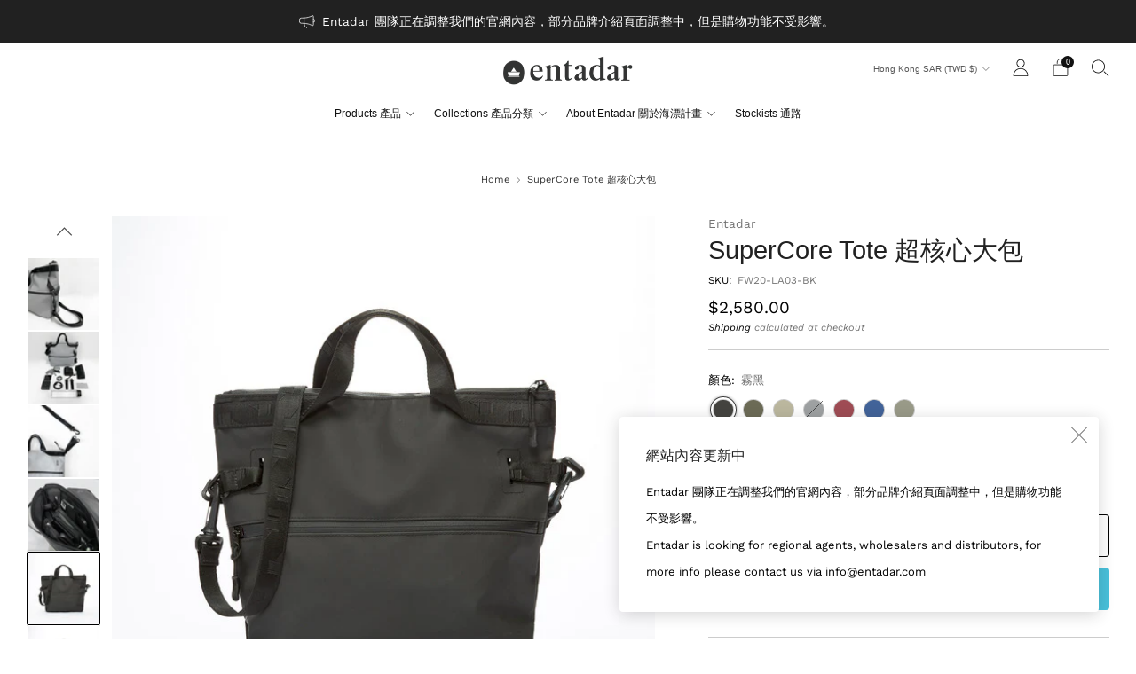

--- FILE ---
content_type: text/html; charset=utf-8
request_url: https://entadar.com/en-hk/products/supercore-tote-%E8%B6%85%E6%A0%B8%E5%BF%83%E5%A4%A7%E5%8C%85
body_size: 38426
content:
<!doctype html>
<html class="no-js" lang="en">
<head>
	<meta charset="utf-8">
	<meta http-equiv="X-UA-Compatible" content="IE=edge,chrome=1">
	<meta name="viewport" content="width=device-width, initial-scale=1.0, height=device-height, minimum-scale=1.0, maximum-scale=1.0">
	<meta name="theme-color" content="#48c0da">

	<!-- Network optimisations -->
<link rel="preconnect" href="//cdn.shopify.com" crossorigin>
<link rel="preconnect" href="//fonts.shopifycdn.com" crossorigin>

<link rel="preload" as="style" href="//entadar.com/cdn/shop/t/5/assets/theme-critical.css?v=165403207969247845411680850152"><link rel="preload" as="script" href="//entadar.com/cdn/shop/t/5/assets/scrollreveal.min.js?v=163720458850474464051680850152"><link rel="preload" href="//entadar.com/cdn/fonts/work_sans/worksans_n4.b7973b3d07d0ace13de1b1bea9c45759cdbe12cf.woff2" as="font" type="font/woff2" crossorigin>
<link rel="preload" href="" as="font" type="font/woff2" crossorigin>
<link rel="canonical" href="https://entadar.com/en-hk/products/supercore-tote-%e8%b6%85%e6%a0%b8%e5%bf%83%e5%a4%a7%e5%8c%85">
    <link rel="shortcut icon" href="//entadar.com/cdn/shop/files/logo_64_64.png?crop=center&height=32&v=1680255555&width=32" type="image/png">
	

	<!-- Title and description ================================================== -->
	<title>SuperCore Tote 超核心大包
&ndash; Entadar 海漂計畫</title><meta name="description" content="【超核心系列 | 斜背托特包】超核心包以城市生活為核心，主打輕便出行，超核心斜背托特包，只有231克重的包身，選用防潑水PU皮革以及防水拉鍊，以及塑鋼高承重釦件，隨包附贈一對掛耳， 讓包體組裝更加簡單。超核心大包，單獨背更輕鬆！多功能內袋，收納防盜一次搞定，你只需要把重要物品放進去，其他的事就交給超核心包幫你打理。防潑水布料，疫情消毒超簡單！ "><!-- /snippets/social-meta-tags.liquid -->




<meta property="og:site_name" content="Entadar 海漂計畫">
<meta property="og:url" content="https://entadar.com/en-hk/products/supercore-tote-%e8%b6%85%e6%a0%b8%e5%bf%83%e5%a4%a7%e5%8c%85">
<meta property="og:title" content="SuperCore Tote 超核心大包">
<meta property="og:type" content="product">
<meta property="og:description" content="【超核心系列 | 斜背托特包】超核心包以城市生活為核心，主打輕便出行，超核心斜背托特包，只有231克重的包身，選用防潑水PU皮革以及防水拉鍊，以及塑鋼高承重釦件，隨包附贈一對掛耳， 讓包體組裝更加簡單。超核心大包，單獨背更輕鬆！多功能內袋，收納防盜一次搞定，你只需要把重要物品放進去，其他的事就交給超核心包幫你打理。防潑水布料，疫情消毒超簡單！ ">

  <meta property="og:price:amount" content="2,580.00">
  <meta property="og:price:currency" content="TWD">

<meta property="og:image" content="http://entadar.com/cdn/shop/products/W1siZiIsIjE3MDY5L3Byb2R1Y3RzLzMzNTkyOTEwLzE2MjAxOTQ0NDdfMjU2OWM1YjRiZmU0ZDE1YTA4ZDEuanBlZyJdLFsicCIsInRodW1iIiwiNjAweDYwMCJdXQ_1200x1200.jpg?v=1681878757"><meta property="og:image" content="http://entadar.com/cdn/shop/products/SuperCoreToteSecondImage1000x1000_1200x1200.jpg?v=1681878757"><meta property="og:image" content="http://entadar.com/cdn/shop/products/W1siZiIsIjE3MDY5L3Byb2R1Y3RzLzMzNTkyOTIwLzE2MjAxOTQ3MzRfMDNjNjNiZWQzOTFjZTcwNGQxNDIuanBlZyJdLFsicCIsInRodW1iIiwiNjAweDYwMCJdXQ_1200x1200.jpg?v=1681878757">
<meta property="og:image:secure_url" content="https://entadar.com/cdn/shop/products/W1siZiIsIjE3MDY5L3Byb2R1Y3RzLzMzNTkyOTEwLzE2MjAxOTQ0NDdfMjU2OWM1YjRiZmU0ZDE1YTA4ZDEuanBlZyJdLFsicCIsInRodW1iIiwiNjAweDYwMCJdXQ_1200x1200.jpg?v=1681878757"><meta property="og:image:secure_url" content="https://entadar.com/cdn/shop/products/SuperCoreToteSecondImage1000x1000_1200x1200.jpg?v=1681878757"><meta property="og:image:secure_url" content="https://entadar.com/cdn/shop/products/W1siZiIsIjE3MDY5L3Byb2R1Y3RzLzMzNTkyOTIwLzE2MjAxOTQ3MzRfMDNjNjNiZWQzOTFjZTcwNGQxNDIuanBlZyJdLFsicCIsInRodW1iIiwiNjAweDYwMCJdXQ_1200x1200.jpg?v=1681878757">


<meta name="twitter:card" content="summary_large_image">
<meta name="twitter:title" content="SuperCore Tote 超核心大包">
<meta name="twitter:description" content="【超核心系列 | 斜背托特包】超核心包以城市生活為核心，主打輕便出行，超核心斜背托特包，只有231克重的包身，選用防潑水PU皮革以及防水拉鍊，以及塑鋼高承重釦件，隨包附贈一對掛耳， 讓包體組裝更加簡單。超核心大包，單獨背更輕鬆！多功能內袋，收納防盜一次搞定，你只需要把重要物品放進去，其他的事就交給超核心包幫你打理。防潑水布料，疫情消毒超簡單！ ">

	<!-- JS before CSSOM =================================================== -->
	<script type="text/javascript">
		theme = {};
		theme.t = {};
	  	theme.t.add_to_cart = '加入購物車';
	    theme.t.sold_out = '售完';
	    theme.t.unavailable = '無庫存';
	    theme.t.regular_price = '價格';
	    theme.t.sale_price = '特價';
	    theme.t.qty_notice_in_stock = '庫存在庫';
	    theme.t.qty_notice_low_stock = '低庫存量';
	    theme.t.qty_notice_sold_out = '已無庫存';
	    theme.t.qty_notice_number_in_stock_html = '<span>[qty]</span> in stock';
	    theme.t.qty_notice_number_low_stock_html = 'Only <span>[qty]</span> in stock';
	    theme.t.discount_currency = 'Save [discount]';
	    theme.t.discount_percentage = 'Save [discount]%';
	    theme.t.discount_text = '特價中';
	    theme.t.unit_price_label = '單價';
	    theme.t.unit_price_separator = 'per';
	    theme.money_format = '${{amount}}';
		theme.map = {};
		theme.map_settings_url="//entadar.com/cdn/shop/t/5/assets/map_settings.min.js?v=55973849163231613841680850152";
		theme.cart_type = 'modal';
		theme.cart_ajax = true;
		theme.routes = {
			rootUrl: "/en-hk",
			rootUrlSlash: "/en-hk/",
			cartUrl: "/en-hk/cart",
			cartAddUrl: "/en-hk/cart/add",
			cartChangeUrl: "/en-hk/cart/change"
		};
		theme.assets = {
			plyr: "//entadar.com/cdn/shop/t/5/assets/plyr.min.js?v=4209607025050129391680850152",
			masonry: "//entadar.com/cdn/shop/t/5/assets/masonry.min.js?v=52946867241060388171680850152",
			
			fecha: "//entadar.com/cdn/shop/t/5/assets/fecha.min.js?v=77892649025288305351680850152"
		};
	</script>
	
	<style id="fontsupporttest">@font-face{font-family:"font";src:url("https://")}</style>
	<script type="text/javascript">
		function supportsFontFace() {
			function blacklist() {
				var match = /(WebKit|windows phone.+trident)\/(\d+)/i.exec(navigator.userAgent);
				return match && parseInt(match[2], 10) < (match[1] == 'WebKit' ? 533 : 6);
			}
			function hasFontFaceSrc() {
				var style = document.getElementById('fontsupporttest');
				var sheet = style.sheet || style.styleSheet;
				var cssText = sheet ? (sheet.cssRules && sheet.cssRules[0] ? sheet.cssRules[0].cssText : sheet.cssText || '') : '';
				return /src/i.test(cssText);
			}
			return !blacklist() && hasFontFaceSrc();
		}
		document.documentElement.classList.replace('no-js', 'js');
		if (window.matchMedia("(pointer: coarse)").matches) {document.documentElement.classList.add('touchevents')} else {document.documentElement.classList.add('no-touchevents')}
		if (supportsFontFace()) {document.documentElement.classList.add('fontface')}
	</script>
	<script src="//entadar.com/cdn/shop/t/5/assets/jquery.min.js?v=115860211936397945481680850152" defer="defer"></script>
	<script src="//entadar.com/cdn/shop/t/5/assets/vendor.min.js?v=150964745298878648461680850152" defer="defer"></script>
	<script src="//entadar.com/cdn/shop/t/5/assets/ajax-cart.js?v=142578141957075333401683294753" defer="defer"></script>

  <!-- CSS ================================================== -->
  






























<style data-shopify>

:root {
	--color--brand: #48c0da;
	--color--brand-dark: #33b9d6;
	--color--brand-light: #5dc7de;

	--color--accent: #ffd900;
	--color--accent-dark: #e6c300;

	--color--link: #c7ecf4;
	--color--link-dark: #176272;

	--color--text: #000000;
	--color--text-light: rgba(0, 0, 0, 0.7);
	--color--text-lighter: rgba(0, 0, 0, 0.55);
	--color--text-lightest: rgba(0, 0, 0, 0.2);
	--color--text-bg: rgba(0, 0, 0, 0.1);

	--color--text-bg: rgba(0, 0, 0, 0.1);

	--color--headings: #212121;
	--color--alt-text: #8b8b8b;
	--color--btn: #FFFFFF;

	--color--product-bg: rgba(0,0,0,0);
	--color--product-sale: #C00000;

	--color--low-stock: #C00000;
	--color--in-stock: #4A9F53;

	--color--drawer-bg: #ffffff;

	--color--bg: #ffffff;
	--color--bg-alpha: rgba(255, 255, 255, 0.8);
	--color--bg-light: #ffffff;
	--color--bg-dark: #f2f2f2;

	--color--drop-shadow: rgba(42, 42, 42, 0.2);

	--color--cart-announcement-icon: #212121;

	--color--label-brand: rgba(72, 192, 218, 0.8);
	--color--label-sold_out: rgba(242, 242, 242, 0.8);
	--color--label-discount: rgba(192, 0, 0, 0.8);
	--color--label-new: rgba(229, 229, 229, 0.8);
	--color--label-custom1: rgba(229, 229, 229, 0.8);
	--color--label-custom2: rgba(229, 229, 229, 0.8);

	--color--text-label-brand: #000000;
	--color--text-label-sold_out: #000000;
	--color--text-label-discount: #FFFFFF;
	--color--text-label-new: #000000;
	--color--text-label-custom_one: #000000;
	--color--text-label-custom_two: #000000;

	--font--size-base: 13.0;
	--font--line-base: 30;

	--font--size-h1: 28;
	--font--size-h2: 22;
	--font--size-h3: 18;
	--font--size-h4: 16;
	--font--size-h5: 14;
	--font--size-h6: 13;

	--font--size-grid: 15;
	--font--size-nav: 12;
	--font--size-product-form-headings: 14;

	--font--body: "Work Sans", sans-serif;
	--font--body-style: normal;
  --font--body-weight: 400;

  --font--title: "system_ui", -apple-system, 'Segoe UI', Roboto, 'Helvetica Neue', 'Noto Sans', 'Liberation Sans', Arial, sans-serif, 'Apple Color Emoji', 'Segoe UI Emoji', 'Segoe UI Symbol', 'Noto Color Emoji';
	--font--title-weight: 400;
	--font--title-style: normal;
	--font--title-space: 0px;
	--font--title-transform: none;

	--font--button: "Work Sans", sans-serif;
	--font--button-weight: 400;
	--font--button-style: normal;

	--font--button-space: 1px;
	--font--button-transform: none;
	--font--button-size: 12;
	--font--button-mobile-size: 12px;

	--radius-button: 4px;
	--radius-form: 4px;
	--radius-variant: 4px;
	--radius-label: 4px;
	--radius-popup: 4px;
	--radius-container: 4px;
	--radius-media: 4px;

	--checkbox-check-invert: 1;

	--pswp-zoom-icon: url(//entadar.com/cdn/shop/t/5/assets/pswp-zoom-icon.svg?v=67469326774256890881680850152);
	--pswp-zoom-icon-2x: url(//entadar.com/cdn/shop/t/5/assets/pswp-zoom-icon-2x.svg?v=61739606496987631131680850152);
	--pswp-zoom-out-icon: url(//entadar.com/cdn/shop/t/5/assets/pswp-zoom-out-icon.svg?v=113437214394839984061680850152);
	--pswp-zoom-out-icon-2x: url(//entadar.com/cdn/shop/t/5/assets/pswp-zoom-out-icon-2x.svg?v=57085294041578667101680850152);
}
</style>

	<style>@font-face {
  font-family: "Work Sans";
  font-weight: 400;
  font-style: normal;
  font-display: swap;
  src: url("//entadar.com/cdn/fonts/work_sans/worksans_n4.b7973b3d07d0ace13de1b1bea9c45759cdbe12cf.woff2") format("woff2"),
       url("//entadar.com/cdn/fonts/work_sans/worksans_n4.cf5ceb1e6d373a9505e637c1aff0a71d0959556d.woff") format("woff");
}


@font-face {
  font-family: "Work Sans";
  font-weight: 700;
  font-style: normal;
  font-display: swap;
  src: url("//entadar.com/cdn/fonts/work_sans/worksans_n7.e2cf5bd8f2c7e9d30c030f9ea8eafc69f5a92f7b.woff2") format("woff2"),
       url("//entadar.com/cdn/fonts/work_sans/worksans_n7.20f1c80359e7f7b4327b81543e1acb5c32cd03cd.woff") format("woff");
}

@font-face {
  font-family: "Work Sans";
  font-weight: 400;
  font-style: italic;
  font-display: swap;
  src: url("//entadar.com/cdn/fonts/work_sans/worksans_i4.16ff51e3e71fc1d09ff97b9ff9ccacbeeb384ec4.woff2") format("woff2"),
       url("//entadar.com/cdn/fonts/work_sans/worksans_i4.ed4a1418cba5b7f04f79e4d5c8a5f1a6bd34f23b.woff") format("woff");
}

@font-face {
  font-family: "Work Sans";
  font-weight: 700;
  font-style: italic;
  font-display: swap;
  src: url("//entadar.com/cdn/fonts/work_sans/worksans_i7.7cdba6320b03c03dcaa365743a4e0e729fe97e54.woff2") format("woff2"),
       url("//entadar.com/cdn/fonts/work_sans/worksans_i7.42a9f4016982495f4c0b0fb3dc64cf8f2d0c3eaa.woff") format("woff");
}

</style>

<link rel="stylesheet" href="//entadar.com/cdn/shop/t/5/assets/theme-critical.css?v=165403207969247845411680850152">

<link rel="preload" href="//entadar.com/cdn/shop/t/5/assets/theme.css?v=167221789133330525461680850152" as="style" onload="this.onload=null;this.rel='stylesheet'">
<noscript><link rel="stylesheet" href="//entadar.com/cdn/shop/t/5/assets/theme.css?v=167221789133330525461680850152"></noscript>
<script>
	/*! loadCSS rel=preload polyfill. [c]2017 Filament Group, Inc. MIT License */
	(function(w){"use strict";if(!w.loadCSS){w.loadCSS=function(){}}var rp=loadCSS.relpreload={};rp.support=(function(){var ret;try{ret=w.document.createElement("link").relList.supports("preload")}catch(e){ret=false}return function(){return ret}})();rp.bindMediaToggle=function(link){var finalMedia=link.media||"all";function enableStylesheet(){if(link.addEventListener){link.removeEventListener("load",enableStylesheet)}else if(link.attachEvent){link.detachEvent("onload",enableStylesheet)}link.setAttribute("onload",null);link.media=finalMedia}if(link.addEventListener){link.addEventListener("load",enableStylesheet)}else if(link.attachEvent){link.attachEvent("onload",enableStylesheet)}setTimeout(function(){link.rel="stylesheet";link.media="only x"});setTimeout(enableStylesheet,3000)};rp.poly=function(){if(rp.support()){return}var links=w.document.getElementsByTagName("link");for(var i=0;i<links.length;i+=1){var link=links[i];if(link.rel==="preload"&&link.getAttribute("as")==="style"&&!link.getAttribute("data-loadcss")){link.setAttribute("data-loadcss",true);rp.bindMediaToggle(link)}}};if(!rp.support()){rp.poly();var run=w.setInterval(rp.poly,500);if(w.addEventListener){w.addEventListener("load",function(){rp.poly();w.clearInterval(run)})}else if(w.attachEvent){w.attachEvent("onload",function(){rp.poly();w.clearInterval(run)})}}if(typeof exports!=="undefined"){exports.loadCSS=loadCSS}else{w.loadCSS=loadCSS}}(typeof global!=="undefined"?global:this));
</script>

	<!-- JS after CSSOM=================================================== -->
	<script src="//entadar.com/cdn/shop/t/5/assets/theme.min.js?v=53964633791350846211680850152" defer="defer"></script>
	<script src="//entadar.com/cdn/shop/t/5/assets/custom.js?v=152733329445290166911680850152" defer="defer"></script>

	

  
		<script src="//entadar.com/cdn/shop/t/5/assets/scrollreveal.min.js?v=163720458850474464051680850152"></script>
	
	

	<!-- Header hook for plugins ================================================== -->
  <script>window.performance && window.performance.mark && window.performance.mark('shopify.content_for_header.start');</script><meta name="facebook-domain-verification" content="jd1nhg1d1qvtyqieixwqfuwl8vxrx8">
<meta name="google-site-verification" content="lGhmPDJDG8UopSw40efLSqimWrzi7pRA-6RcoUDnD8g">
<meta id="shopify-digital-wallet" name="shopify-digital-wallet" content="/73660498194/digital_wallets/dialog">
<link rel="alternate" hreflang="x-default" href="https://entadar.com/products/supercore-tote-%E8%B6%85%E6%A0%B8%E5%BF%83%E5%A4%A7%E5%8C%85">
<link rel="alternate" hreflang="en-HK" href="https://entadar.com/en-hk/products/supercore-tote-%E8%B6%85%E6%A0%B8%E5%BF%83%E5%A4%A7%E5%8C%85">
<link rel="alternate" hreflang="en-MO" href="https://entadar.com/en-hk/products/supercore-tote-%E8%B6%85%E6%A0%B8%E5%BF%83%E5%A4%A7%E5%8C%85">
<link rel="alternate" type="application/json+oembed" href="https://entadar.com/en-hk/products/supercore-tote-%e8%b6%85%e6%a0%b8%e5%bf%83%e5%a4%a7%e5%8c%85.oembed">
<script async="async" src="/checkouts/internal/preloads.js?locale=en-HK"></script>
<script id="shopify-features" type="application/json">{"accessToken":"5afadfdb97bdf2350ee033c66a3759eb","betas":["rich-media-storefront-analytics"],"domain":"entadar.com","predictiveSearch":true,"shopId":73660498194,"locale":"en"}</script>
<script>var Shopify = Shopify || {};
Shopify.shop = "entadar.myshopify.com";
Shopify.locale = "en";
Shopify.currency = {"active":"TWD","rate":"1.0"};
Shopify.country = "HK";
Shopify.theme = {"name":"Entadar 2023版本","id":147053445394,"schema_name":"Creative","schema_version":"4.0.0","theme_store_id":1829,"role":"main"};
Shopify.theme.handle = "null";
Shopify.theme.style = {"id":null,"handle":null};
Shopify.cdnHost = "entadar.com/cdn";
Shopify.routes = Shopify.routes || {};
Shopify.routes.root = "/en-hk/";</script>
<script type="module">!function(o){(o.Shopify=o.Shopify||{}).modules=!0}(window);</script>
<script>!function(o){function n(){var o=[];function n(){o.push(Array.prototype.slice.apply(arguments))}return n.q=o,n}var t=o.Shopify=o.Shopify||{};t.loadFeatures=n(),t.autoloadFeatures=n()}(window);</script>
<script id="shop-js-analytics" type="application/json">{"pageType":"product"}</script>
<script defer="defer" async type="module" src="//entadar.com/cdn/shopifycloud/shop-js/modules/v2/client.init-shop-cart-sync_D0dqhulL.en.esm.js"></script>
<script defer="defer" async type="module" src="//entadar.com/cdn/shopifycloud/shop-js/modules/v2/chunk.common_CpVO7qML.esm.js"></script>
<script type="module">
  await import("//entadar.com/cdn/shopifycloud/shop-js/modules/v2/client.init-shop-cart-sync_D0dqhulL.en.esm.js");
await import("//entadar.com/cdn/shopifycloud/shop-js/modules/v2/chunk.common_CpVO7qML.esm.js");

  window.Shopify.SignInWithShop?.initShopCartSync?.({"fedCMEnabled":true,"windoidEnabled":true});

</script>
<script id="__st">var __st={"a":73660498194,"offset":28800,"reqid":"25973ad0-7bf4-4fa2-97c9-bc82de15703f-1764770011","pageurl":"entadar.com\/en-hk\/products\/supercore-tote-%E8%B6%85%E6%A0%B8%E5%BF%83%E5%A4%A7%E5%8C%85","u":"cc860b2231e4","p":"product","rtyp":"product","rid":8253054058770};</script>
<script>window.ShopifyPaypalV4VisibilityTracking = true;</script>
<script id="captcha-bootstrap">!function(){'use strict';const t='contact',e='account',n='new_comment',o=[[t,t],['blogs',n],['comments',n],[t,'customer']],c=[[e,'customer_login'],[e,'guest_login'],[e,'recover_customer_password'],[e,'create_customer']],r=t=>t.map((([t,e])=>`form[action*='/${t}']:not([data-nocaptcha='true']) input[name='form_type'][value='${e}']`)).join(','),a=t=>()=>t?[...document.querySelectorAll(t)].map((t=>t.form)):[];function s(){const t=[...o],e=r(t);return a(e)}const i='password',u='form_key',d=['recaptcha-v3-token','g-recaptcha-response','h-captcha-response',i],f=()=>{try{return window.sessionStorage}catch{return}},m='__shopify_v',_=t=>t.elements[u];function p(t,e,n=!1){try{const o=window.sessionStorage,c=JSON.parse(o.getItem(e)),{data:r}=function(t){const{data:e,action:n}=t;return t[m]||n?{data:e,action:n}:{data:t,action:n}}(c);for(const[e,n]of Object.entries(r))t.elements[e]&&(t.elements[e].value=n);n&&o.removeItem(e)}catch(o){console.error('form repopulation failed',{error:o})}}const l='form_type',E='cptcha';function T(t){t.dataset[E]=!0}const w=window,h=w.document,L='Shopify',v='ce_forms',y='captcha';let A=!1;((t,e)=>{const n=(g='f06e6c50-85a8-45c8-87d0-21a2b65856fe',I='https://cdn.shopify.com/shopifycloud/storefront-forms-hcaptcha/ce_storefront_forms_captcha_hcaptcha.v1.5.2.iife.js',D={infoText:'Protected by hCaptcha',privacyText:'Privacy',termsText:'Terms'},(t,e,n)=>{const o=w[L][v],c=o.bindForm;if(c)return c(t,g,e,D).then(n);var r;o.q.push([[t,g,e,D],n]),r=I,A||(h.body.append(Object.assign(h.createElement('script'),{id:'captcha-provider',async:!0,src:r})),A=!0)});var g,I,D;w[L]=w[L]||{},w[L][v]=w[L][v]||{},w[L][v].q=[],w[L][y]=w[L][y]||{},w[L][y].protect=function(t,e){n(t,void 0,e),T(t)},Object.freeze(w[L][y]),function(t,e,n,w,h,L){const[v,y,A,g]=function(t,e,n){const i=e?o:[],u=t?c:[],d=[...i,...u],f=r(d),m=r(i),_=r(d.filter((([t,e])=>n.includes(e))));return[a(f),a(m),a(_),s()]}(w,h,L),I=t=>{const e=t.target;return e instanceof HTMLFormElement?e:e&&e.form},D=t=>v().includes(t);t.addEventListener('submit',(t=>{const e=I(t);if(!e)return;const n=D(e)&&!e.dataset.hcaptchaBound&&!e.dataset.recaptchaBound,o=_(e),c=g().includes(e)&&(!o||!o.value);(n||c)&&t.preventDefault(),c&&!n&&(function(t){try{if(!f())return;!function(t){const e=f();if(!e)return;const n=_(t);if(!n)return;const o=n.value;o&&e.removeItem(o)}(t);const e=Array.from(Array(32),(()=>Math.random().toString(36)[2])).join('');!function(t,e){_(t)||t.append(Object.assign(document.createElement('input'),{type:'hidden',name:u})),t.elements[u].value=e}(t,e),function(t,e){const n=f();if(!n)return;const o=[...t.querySelectorAll(`input[type='${i}']`)].map((({name:t})=>t)),c=[...d,...o],r={};for(const[a,s]of new FormData(t).entries())c.includes(a)||(r[a]=s);n.setItem(e,JSON.stringify({[m]:1,action:t.action,data:r}))}(t,e)}catch(e){console.error('failed to persist form',e)}}(e),e.submit())}));const S=(t,e)=>{t&&!t.dataset[E]&&(n(t,e.some((e=>e===t))),T(t))};for(const o of['focusin','change'])t.addEventListener(o,(t=>{const e=I(t);D(e)&&S(e,y())}));const B=e.get('form_key'),M=e.get(l),P=B&&M;t.addEventListener('DOMContentLoaded',(()=>{const t=y();if(P)for(const e of t)e.elements[l].value===M&&p(e,B);[...new Set([...A(),...v().filter((t=>'true'===t.dataset.shopifyCaptcha))])].forEach((e=>S(e,t)))}))}(h,new URLSearchParams(w.location.search),n,t,e,['guest_login'])})(!0,!0)}();</script>
<script integrity="sha256-52AcMU7V7pcBOXWImdc/TAGTFKeNjmkeM1Pvks/DTgc=" data-source-attribution="shopify.loadfeatures" defer="defer" src="//entadar.com/cdn/shopifycloud/storefront/assets/storefront/load_feature-81c60534.js" crossorigin="anonymous"></script>
<script data-source-attribution="shopify.dynamic_checkout.dynamic.init">var Shopify=Shopify||{};Shopify.PaymentButton=Shopify.PaymentButton||{isStorefrontPortableWallets:!0,init:function(){window.Shopify.PaymentButton.init=function(){};var t=document.createElement("script");t.src="https://entadar.com/cdn/shopifycloud/portable-wallets/latest/portable-wallets.en.js",t.type="module",document.head.appendChild(t)}};
</script>
<script data-source-attribution="shopify.dynamic_checkout.buyer_consent">
  function portableWalletsHideBuyerConsent(e){var t=document.getElementById("shopify-buyer-consent"),n=document.getElementById("shopify-subscription-policy-button");t&&n&&(t.classList.add("hidden"),t.setAttribute("aria-hidden","true"),n.removeEventListener("click",e))}function portableWalletsShowBuyerConsent(e){var t=document.getElementById("shopify-buyer-consent"),n=document.getElementById("shopify-subscription-policy-button");t&&n&&(t.classList.remove("hidden"),t.removeAttribute("aria-hidden"),n.addEventListener("click",e))}window.Shopify?.PaymentButton&&(window.Shopify.PaymentButton.hideBuyerConsent=portableWalletsHideBuyerConsent,window.Shopify.PaymentButton.showBuyerConsent=portableWalletsShowBuyerConsent);
</script>
<script>
  function portableWalletsCleanup(e){e&&e.src&&console.error("Failed to load portable wallets script "+e.src);var t=document.querySelectorAll("shopify-accelerated-checkout .shopify-payment-button__skeleton, shopify-accelerated-checkout-cart .wallet-cart-button__skeleton"),e=document.getElementById("shopify-buyer-consent");for(let e=0;e<t.length;e++)t[e].remove();e&&e.remove()}function portableWalletsNotLoadedAsModule(e){e instanceof ErrorEvent&&"string"==typeof e.message&&e.message.includes("import.meta")&&"string"==typeof e.filename&&e.filename.includes("portable-wallets")&&(window.removeEventListener("error",portableWalletsNotLoadedAsModule),window.Shopify.PaymentButton.failedToLoad=e,"loading"===document.readyState?document.addEventListener("DOMContentLoaded",window.Shopify.PaymentButton.init):window.Shopify.PaymentButton.init())}window.addEventListener("error",portableWalletsNotLoadedAsModule);
</script>

<script type="module" src="https://entadar.com/cdn/shopifycloud/portable-wallets/latest/portable-wallets.en.js" onError="portableWalletsCleanup(this)" crossorigin="anonymous"></script>
<script nomodule>
  document.addEventListener("DOMContentLoaded", portableWalletsCleanup);
</script>

<link id="shopify-accelerated-checkout-styles" rel="stylesheet" media="screen" href="https://entadar.com/cdn/shopifycloud/portable-wallets/latest/accelerated-checkout-backwards-compat.css" crossorigin="anonymous">
<style id="shopify-accelerated-checkout-cart">
        #shopify-buyer-consent {
  margin-top: 1em;
  display: inline-block;
  width: 100%;
}

#shopify-buyer-consent.hidden {
  display: none;
}

#shopify-subscription-policy-button {
  background: none;
  border: none;
  padding: 0;
  text-decoration: underline;
  font-size: inherit;
  cursor: pointer;
}

#shopify-subscription-policy-button::before {
  box-shadow: none;
}

      </style>

<script>window.performance && window.performance.mark && window.performance.mark('shopify.content_for_header.end');</script>
<link href="https://monorail-edge.shopifysvc.com" rel="dns-prefetch">
<script>(function(){if ("sendBeacon" in navigator && "performance" in window) {try {var session_token_from_headers = performance.getEntriesByType('navigation')[0].serverTiming.find(x => x.name == '_s').description;} catch {var session_token_from_headers = undefined;}var session_cookie_matches = document.cookie.match(/_shopify_s=([^;]*)/);var session_token_from_cookie = session_cookie_matches && session_cookie_matches.length === 2 ? session_cookie_matches[1] : "";var session_token = session_token_from_headers || session_token_from_cookie || "";function handle_abandonment_event(e) {var entries = performance.getEntries().filter(function(entry) {return /monorail-edge.shopifysvc.com/.test(entry.name);});if (!window.abandonment_tracked && entries.length === 0) {window.abandonment_tracked = true;var currentMs = Date.now();var navigation_start = performance.timing.navigationStart;var payload = {shop_id: 73660498194,url: window.location.href,navigation_start,duration: currentMs - navigation_start,session_token,page_type: "product"};window.navigator.sendBeacon("https://monorail-edge.shopifysvc.com/v1/produce", JSON.stringify({schema_id: "online_store_buyer_site_abandonment/1.1",payload: payload,metadata: {event_created_at_ms: currentMs,event_sent_at_ms: currentMs}}));}}window.addEventListener('pagehide', handle_abandonment_event);}}());</script>
<script id="web-pixels-manager-setup">(function e(e,d,r,n,o){if(void 0===o&&(o={}),!Boolean(null===(a=null===(i=window.Shopify)||void 0===i?void 0:i.analytics)||void 0===a?void 0:a.replayQueue)){var i,a;window.Shopify=window.Shopify||{};var t=window.Shopify;t.analytics=t.analytics||{};var s=t.analytics;s.replayQueue=[],s.publish=function(e,d,r){return s.replayQueue.push([e,d,r]),!0};try{self.performance.mark("wpm:start")}catch(e){}var l=function(){var e={modern:/Edge?\/(1{2}[4-9]|1[2-9]\d|[2-9]\d{2}|\d{4,})\.\d+(\.\d+|)|Firefox\/(1{2}[4-9]|1[2-9]\d|[2-9]\d{2}|\d{4,})\.\d+(\.\d+|)|Chrom(ium|e)\/(9{2}|\d{3,})\.\d+(\.\d+|)|(Maci|X1{2}).+ Version\/(15\.\d+|(1[6-9]|[2-9]\d|\d{3,})\.\d+)([,.]\d+|)( \(\w+\)|)( Mobile\/\w+|) Safari\/|Chrome.+OPR\/(9{2}|\d{3,})\.\d+\.\d+|(CPU[ +]OS|iPhone[ +]OS|CPU[ +]iPhone|CPU IPhone OS|CPU iPad OS)[ +]+(15[._]\d+|(1[6-9]|[2-9]\d|\d{3,})[._]\d+)([._]\d+|)|Android:?[ /-](13[3-9]|1[4-9]\d|[2-9]\d{2}|\d{4,})(\.\d+|)(\.\d+|)|Android.+Firefox\/(13[5-9]|1[4-9]\d|[2-9]\d{2}|\d{4,})\.\d+(\.\d+|)|Android.+Chrom(ium|e)\/(13[3-9]|1[4-9]\d|[2-9]\d{2}|\d{4,})\.\d+(\.\d+|)|SamsungBrowser\/([2-9]\d|\d{3,})\.\d+/,legacy:/Edge?\/(1[6-9]|[2-9]\d|\d{3,})\.\d+(\.\d+|)|Firefox\/(5[4-9]|[6-9]\d|\d{3,})\.\d+(\.\d+|)|Chrom(ium|e)\/(5[1-9]|[6-9]\d|\d{3,})\.\d+(\.\d+|)([\d.]+$|.*Safari\/(?![\d.]+ Edge\/[\d.]+$))|(Maci|X1{2}).+ Version\/(10\.\d+|(1[1-9]|[2-9]\d|\d{3,})\.\d+)([,.]\d+|)( \(\w+\)|)( Mobile\/\w+|) Safari\/|Chrome.+OPR\/(3[89]|[4-9]\d|\d{3,})\.\d+\.\d+|(CPU[ +]OS|iPhone[ +]OS|CPU[ +]iPhone|CPU IPhone OS|CPU iPad OS)[ +]+(10[._]\d+|(1[1-9]|[2-9]\d|\d{3,})[._]\d+)([._]\d+|)|Android:?[ /-](13[3-9]|1[4-9]\d|[2-9]\d{2}|\d{4,})(\.\d+|)(\.\d+|)|Mobile Safari.+OPR\/([89]\d|\d{3,})\.\d+\.\d+|Android.+Firefox\/(13[5-9]|1[4-9]\d|[2-9]\d{2}|\d{4,})\.\d+(\.\d+|)|Android.+Chrom(ium|e)\/(13[3-9]|1[4-9]\d|[2-9]\d{2}|\d{4,})\.\d+(\.\d+|)|Android.+(UC? ?Browser|UCWEB|U3)[ /]?(15\.([5-9]|\d{2,})|(1[6-9]|[2-9]\d|\d{3,})\.\d+)\.\d+|SamsungBrowser\/(5\.\d+|([6-9]|\d{2,})\.\d+)|Android.+MQ{2}Browser\/(14(\.(9|\d{2,})|)|(1[5-9]|[2-9]\d|\d{3,})(\.\d+|))(\.\d+|)|K[Aa][Ii]OS\/(3\.\d+|([4-9]|\d{2,})\.\d+)(\.\d+|)/},d=e.modern,r=e.legacy,n=navigator.userAgent;return n.match(d)?"modern":n.match(r)?"legacy":"unknown"}(),u="modern"===l?"modern":"legacy",c=(null!=n?n:{modern:"",legacy:""})[u],f=function(e){return[e.baseUrl,"/wpm","/b",e.hashVersion,"modern"===e.buildTarget?"m":"l",".js"].join("")}({baseUrl:d,hashVersion:r,buildTarget:u}),m=function(e){var d=e.version,r=e.bundleTarget,n=e.surface,o=e.pageUrl,i=e.monorailEndpoint;return{emit:function(e){var a=e.status,t=e.errorMsg,s=(new Date).getTime(),l=JSON.stringify({metadata:{event_sent_at_ms:s},events:[{schema_id:"web_pixels_manager_load/3.1",payload:{version:d,bundle_target:r,page_url:o,status:a,surface:n,error_msg:t},metadata:{event_created_at_ms:s}}]});if(!i)return console&&console.warn&&console.warn("[Web Pixels Manager] No Monorail endpoint provided, skipping logging."),!1;try{return self.navigator.sendBeacon.bind(self.navigator)(i,l)}catch(e){}var u=new XMLHttpRequest;try{return u.open("POST",i,!0),u.setRequestHeader("Content-Type","text/plain"),u.send(l),!0}catch(e){return console&&console.warn&&console.warn("[Web Pixels Manager] Got an unhandled error while logging to Monorail."),!1}}}}({version:r,bundleTarget:l,surface:e.surface,pageUrl:self.location.href,monorailEndpoint:e.monorailEndpoint});try{o.browserTarget=l,function(e){var d=e.src,r=e.async,n=void 0===r||r,o=e.onload,i=e.onerror,a=e.sri,t=e.scriptDataAttributes,s=void 0===t?{}:t,l=document.createElement("script"),u=document.querySelector("head"),c=document.querySelector("body");if(l.async=n,l.src=d,a&&(l.integrity=a,l.crossOrigin="anonymous"),s)for(var f in s)if(Object.prototype.hasOwnProperty.call(s,f))try{l.dataset[f]=s[f]}catch(e){}if(o&&l.addEventListener("load",o),i&&l.addEventListener("error",i),u)u.appendChild(l);else{if(!c)throw new Error("Did not find a head or body element to append the script");c.appendChild(l)}}({src:f,async:!0,onload:function(){if(!function(){var e,d;return Boolean(null===(d=null===(e=window.Shopify)||void 0===e?void 0:e.analytics)||void 0===d?void 0:d.initialized)}()){var d=window.webPixelsManager.init(e)||void 0;if(d){var r=window.Shopify.analytics;r.replayQueue.forEach((function(e){var r=e[0],n=e[1],o=e[2];d.publishCustomEvent(r,n,o)})),r.replayQueue=[],r.publish=d.publishCustomEvent,r.visitor=d.visitor,r.initialized=!0}}},onerror:function(){return m.emit({status:"failed",errorMsg:"".concat(f," has failed to load")})},sri:function(e){var d=/^sha384-[A-Za-z0-9+/=]+$/;return"string"==typeof e&&d.test(e)}(c)?c:"",scriptDataAttributes:o}),m.emit({status:"loading"})}catch(e){m.emit({status:"failed",errorMsg:(null==e?void 0:e.message)||"Unknown error"})}}})({shopId: 73660498194,storefrontBaseUrl: "https://entadar.com",extensionsBaseUrl: "https://extensions.shopifycdn.com/cdn/shopifycloud/web-pixels-manager",monorailEndpoint: "https://monorail-edge.shopifysvc.com/unstable/produce_batch",surface: "storefront-renderer",enabledBetaFlags: ["2dca8a86"],webPixelsConfigList: [{"id":"774209810","configuration":"{\"config\":\"{\\\"pixel_id\\\":\\\"G-KS3W7D8JNS\\\",\\\"target_country\\\":\\\"TW\\\",\\\"gtag_events\\\":[{\\\"type\\\":\\\"search\\\",\\\"action_label\\\":[\\\"G-KS3W7D8JNS\\\",\\\"AW-401979896\\\/id83CJ7ShZcYEPjz1r8B\\\"]},{\\\"type\\\":\\\"begin_checkout\\\",\\\"action_label\\\":[\\\"G-KS3W7D8JNS\\\",\\\"AW-401979896\\\/SV8DCKTShZcYEPjz1r8B\\\"]},{\\\"type\\\":\\\"view_item\\\",\\\"action_label\\\":[\\\"G-KS3W7D8JNS\\\",\\\"AW-401979896\\\/2DH6CJvShZcYEPjz1r8B\\\",\\\"MC-7KFJVJK4X0\\\"]},{\\\"type\\\":\\\"purchase\\\",\\\"action_label\\\":[\\\"G-KS3W7D8JNS\\\",\\\"AW-401979896\\\/TN9JCJXShZcYEPjz1r8B\\\",\\\"MC-7KFJVJK4X0\\\"]},{\\\"type\\\":\\\"page_view\\\",\\\"action_label\\\":[\\\"G-KS3W7D8JNS\\\",\\\"AW-401979896\\\/GRdTCJjShZcYEPjz1r8B\\\",\\\"MC-7KFJVJK4X0\\\"]},{\\\"type\\\":\\\"add_payment_info\\\",\\\"action_label\\\":[\\\"G-KS3W7D8JNS\\\",\\\"AW-401979896\\\/UXvECKfShZcYEPjz1r8B\\\"]},{\\\"type\\\":\\\"add_to_cart\\\",\\\"action_label\\\":[\\\"G-KS3W7D8JNS\\\",\\\"AW-401979896\\\/Bk8sCKHShZcYEPjz1r8B\\\"]}],\\\"enable_monitoring_mode\\\":false}\"}","eventPayloadVersion":"v1","runtimeContext":"OPEN","scriptVersion":"b2a88bafab3e21179ed38636efcd8a93","type":"APP","apiClientId":1780363,"privacyPurposes":[],"dataSharingAdjustments":{"protectedCustomerApprovalScopes":["read_customer_address","read_customer_email","read_customer_name","read_customer_personal_data","read_customer_phone"]}},{"id":"400425234","configuration":"{\"pixel_id\":\"631014990842027\",\"pixel_type\":\"facebook_pixel\",\"metaapp_system_user_token\":\"-\"}","eventPayloadVersion":"v1","runtimeContext":"OPEN","scriptVersion":"ca16bc87fe92b6042fbaa3acc2fbdaa6","type":"APP","apiClientId":2329312,"privacyPurposes":["ANALYTICS","MARKETING","SALE_OF_DATA"],"dataSharingAdjustments":{"protectedCustomerApprovalScopes":["read_customer_address","read_customer_email","read_customer_name","read_customer_personal_data","read_customer_phone"]}},{"id":"shopify-app-pixel","configuration":"{}","eventPayloadVersion":"v1","runtimeContext":"STRICT","scriptVersion":"0450","apiClientId":"shopify-pixel","type":"APP","privacyPurposes":["ANALYTICS","MARKETING"]},{"id":"shopify-custom-pixel","eventPayloadVersion":"v1","runtimeContext":"LAX","scriptVersion":"0450","apiClientId":"shopify-pixel","type":"CUSTOM","privacyPurposes":["ANALYTICS","MARKETING"]}],isMerchantRequest: false,initData: {"shop":{"name":"Entadar 海漂計畫","paymentSettings":{"currencyCode":"TWD"},"myshopifyDomain":"entadar.myshopify.com","countryCode":"TW","storefrontUrl":"https:\/\/entadar.com\/en-hk"},"customer":null,"cart":null,"checkout":null,"productVariants":[{"price":{"amount":2580.0,"currencyCode":"TWD"},"product":{"title":"SuperCore Tote 超核心大包","vendor":"Entadar","id":"8253054058770","untranslatedTitle":"SuperCore Tote 超核心大包","url":"\/en-hk\/products\/supercore-tote-%E8%B6%85%E6%A0%B8%E5%BF%83%E5%A4%A7%E5%8C%85","type":"Urban \/ 城市"},"id":"44932097278226","image":{"src":"\/\/entadar.com\/cdn\/shop\/products\/W1siZiIsIjE3MDY5L3Byb2R1Y3RzLzMzNTkyOTIwLzE2MjAxOTQ3MzNfODIzYjcwNDkzMGU1Mjg5NGUyNjYuanBlZyJdLFsicCIsInRodW1iIiwiNjAweDYwMCJdXQ.jpg?v=1681878757"},"sku":"FW20-LA03-BK","title":"霧黑","untranslatedTitle":"霧黑"},{"price":{"amount":2580.0,"currencyCode":"TWD"},"product":{"title":"SuperCore Tote 超核心大包","vendor":"Entadar","id":"8253054058770","untranslatedTitle":"SuperCore Tote 超核心大包","url":"\/en-hk\/products\/supercore-tote-%E8%B6%85%E6%A0%B8%E5%BF%83%E5%A4%A7%E5%8C%85","type":"Urban \/ 城市"},"id":"44932097310994","image":{"src":"\/\/entadar.com\/cdn\/shop\/products\/W1siZiIsIjE3MDY5L3Byb2R1Y3RzLzMzNTkyOTE3LzE2MjAxOTQ2NjNfZGVkZjFjMTk2NDE3MTg1NGIyMDguanBlZyJdLFsicCIsInRodW1iIiwiNjAweDYwMCJdXQ.jpg?v=1681878757"},"sku":"FW20-LA03-GR","title":"墨綠","untranslatedTitle":"墨綠"},{"price":{"amount":2580.0,"currencyCode":"TWD"},"product":{"title":"SuperCore Tote 超核心大包","vendor":"Entadar","id":"8253054058770","untranslatedTitle":"SuperCore Tote 超核心大包","url":"\/en-hk\/products\/supercore-tote-%E8%B6%85%E6%A0%B8%E5%BF%83%E5%A4%A7%E5%8C%85","type":"Urban \/ 城市"},"id":"44932097343762","image":{"src":"\/\/entadar.com\/cdn\/shop\/products\/W1siZiIsIjE3MDY5L3Byb2R1Y3RzLzMzNTkyOTIyLzE2MjAxOTQ4MzVfY2Q5YTc5MTEzYjllOTgxMTQ2OTQuanBlZyJdLFsicCIsInRodW1iIiwiNjAweDYwMCJdXQ.jpg?v=1681878626"},"sku":"FW20-LA03-BE","title":"白沙灰","untranslatedTitle":"白沙灰"},{"price":{"amount":2580.0,"currencyCode":"TWD"},"product":{"title":"SuperCore Tote 超核心大包","vendor":"Entadar","id":"8253054058770","untranslatedTitle":"SuperCore Tote 超核心大包","url":"\/en-hk\/products\/supercore-tote-%E8%B6%85%E6%A0%B8%E5%BF%83%E5%A4%A7%E5%8C%85","type":"Urban \/ 城市"},"id":"44932097376530","image":{"src":"\/\/entadar.com\/cdn\/shop\/products\/W1siZiIsIjE3MDY5L3Byb2R1Y3RzLzMzNTkyOTEwLzE2MjAxOTQ0NDdfMjU2OWM1YjRiZmU0ZDE1YTA4ZDEuanBlZyJdLFsicCIsInRodW1iIiwiNjAweDYwMCJdXQ.jpg?v=1681878757"},"sku":"FW20-LA03-GL","title":"冷灰","untranslatedTitle":"冷灰"},{"price":{"amount":2580.0,"currencyCode":"TWD"},"product":{"title":"SuperCore Tote 超核心大包","vendor":"Entadar","id":"8253054058770","untranslatedTitle":"SuperCore Tote 超核心大包","url":"\/en-hk\/products\/supercore-tote-%E8%B6%85%E6%A0%B8%E5%BF%83%E5%A4%A7%E5%8C%85","type":"Urban \/ 城市"},"id":"44932097409298","image":{"src":"\/\/entadar.com\/cdn\/shop\/products\/W1siZiIsIjE3MDY5L3Byb2R1Y3RzLzMzNTkyOTA3LzE2MjAxOTQyNzlfZjkyNDgyYWMyZTYwZTllOGZiNTUuanBlZyJdLFsicCIsInRodW1iIiwiNjAweDYwMCJdXQ.jpg?v=1681878626"},"sku":"FW20-LA03-RD","title":"酒紅","untranslatedTitle":"酒紅"},{"price":{"amount":2580.0,"currencyCode":"TWD"},"product":{"title":"SuperCore Tote 超核心大包","vendor":"Entadar","id":"8253054058770","untranslatedTitle":"SuperCore Tote 超核心大包","url":"\/en-hk\/products\/supercore-tote-%E8%B6%85%E6%A0%B8%E5%BF%83%E5%A4%A7%E5%8C%85","type":"Urban \/ 城市"},"id":"44932097442066","image":{"src":"\/\/entadar.com\/cdn\/shop\/products\/DSC06248_1000x1000px.jpg?v=1681878626"},"sku":"FW20-LA03-BL","title":"寶藍","untranslatedTitle":"寶藍"},{"price":{"amount":2580.0,"currencyCode":"TWD"},"product":{"title":"SuperCore Tote 超核心大包","vendor":"Entadar","id":"8253054058770","untranslatedTitle":"SuperCore Tote 超核心大包","url":"\/en-hk\/products\/supercore-tote-%E8%B6%85%E6%A0%B8%E5%BF%83%E5%A4%A7%E5%8C%85","type":"Urban \/ 城市"},"id":"44932097474834","image":{"src":"\/\/entadar.com\/cdn\/shop\/products\/DSC06190_1000x1000px.jpg?v=1681878626"},"sku":"FW20-LA03-CA","title":"駝色","untranslatedTitle":"駝色"}],"purchasingCompany":null},},"https://entadar.com/cdn","ae1676cfwd2530674p4253c800m34e853cb",{"modern":"","legacy":""},{"shopId":"73660498194","storefrontBaseUrl":"https:\/\/entadar.com","extensionBaseUrl":"https:\/\/extensions.shopifycdn.com\/cdn\/shopifycloud\/web-pixels-manager","surface":"storefront-renderer","enabledBetaFlags":"[\"2dca8a86\"]","isMerchantRequest":"false","hashVersion":"ae1676cfwd2530674p4253c800m34e853cb","publish":"custom","events":"[[\"page_viewed\",{}],[\"product_viewed\",{\"productVariant\":{\"price\":{\"amount\":2580.0,\"currencyCode\":\"TWD\"},\"product\":{\"title\":\"SuperCore Tote 超核心大包\",\"vendor\":\"Entadar\",\"id\":\"8253054058770\",\"untranslatedTitle\":\"SuperCore Tote 超核心大包\",\"url\":\"\/en-hk\/products\/supercore-tote-%E8%B6%85%E6%A0%B8%E5%BF%83%E5%A4%A7%E5%8C%85\",\"type\":\"Urban \/ 城市\"},\"id\":\"44932097278226\",\"image\":{\"src\":\"\/\/entadar.com\/cdn\/shop\/products\/W1siZiIsIjE3MDY5L3Byb2R1Y3RzLzMzNTkyOTIwLzE2MjAxOTQ3MzNfODIzYjcwNDkzMGU1Mjg5NGUyNjYuanBlZyJdLFsicCIsInRodW1iIiwiNjAweDYwMCJdXQ.jpg?v=1681878757\"},\"sku\":\"FW20-LA03-BK\",\"title\":\"霧黑\",\"untranslatedTitle\":\"霧黑\"}}]]"});</script><script>
  window.ShopifyAnalytics = window.ShopifyAnalytics || {};
  window.ShopifyAnalytics.meta = window.ShopifyAnalytics.meta || {};
  window.ShopifyAnalytics.meta.currency = 'TWD';
  var meta = {"product":{"id":8253054058770,"gid":"gid:\/\/shopify\/Product\/8253054058770","vendor":"Entadar","type":"Urban \/ 城市","variants":[{"id":44932097278226,"price":258000,"name":"SuperCore Tote 超核心大包 - 霧黑","public_title":"霧黑","sku":"FW20-LA03-BK"},{"id":44932097310994,"price":258000,"name":"SuperCore Tote 超核心大包 - 墨綠","public_title":"墨綠","sku":"FW20-LA03-GR"},{"id":44932097343762,"price":258000,"name":"SuperCore Tote 超核心大包 - 白沙灰","public_title":"白沙灰","sku":"FW20-LA03-BE"},{"id":44932097376530,"price":258000,"name":"SuperCore Tote 超核心大包 - 冷灰","public_title":"冷灰","sku":"FW20-LA03-GL"},{"id":44932097409298,"price":258000,"name":"SuperCore Tote 超核心大包 - 酒紅","public_title":"酒紅","sku":"FW20-LA03-RD"},{"id":44932097442066,"price":258000,"name":"SuperCore Tote 超核心大包 - 寶藍","public_title":"寶藍","sku":"FW20-LA03-BL"},{"id":44932097474834,"price":258000,"name":"SuperCore Tote 超核心大包 - 駝色","public_title":"駝色","sku":"FW20-LA03-CA"}],"remote":false},"page":{"pageType":"product","resourceType":"product","resourceId":8253054058770}};
  for (var attr in meta) {
    window.ShopifyAnalytics.meta[attr] = meta[attr];
  }
</script>
<script class="analytics">
  (function () {
    var customDocumentWrite = function(content) {
      var jquery = null;

      if (window.jQuery) {
        jquery = window.jQuery;
      } else if (window.Checkout && window.Checkout.$) {
        jquery = window.Checkout.$;
      }

      if (jquery) {
        jquery('body').append(content);
      }
    };

    var hasLoggedConversion = function(token) {
      if (token) {
        return document.cookie.indexOf('loggedConversion=' + token) !== -1;
      }
      return false;
    }

    var setCookieIfConversion = function(token) {
      if (token) {
        var twoMonthsFromNow = new Date(Date.now());
        twoMonthsFromNow.setMonth(twoMonthsFromNow.getMonth() + 2);

        document.cookie = 'loggedConversion=' + token + '; expires=' + twoMonthsFromNow;
      }
    }

    var trekkie = window.ShopifyAnalytics.lib = window.trekkie = window.trekkie || [];
    if (trekkie.integrations) {
      return;
    }
    trekkie.methods = [
      'identify',
      'page',
      'ready',
      'track',
      'trackForm',
      'trackLink'
    ];
    trekkie.factory = function(method) {
      return function() {
        var args = Array.prototype.slice.call(arguments);
        args.unshift(method);
        trekkie.push(args);
        return trekkie;
      };
    };
    for (var i = 0; i < trekkie.methods.length; i++) {
      var key = trekkie.methods[i];
      trekkie[key] = trekkie.factory(key);
    }
    trekkie.load = function(config) {
      trekkie.config = config || {};
      trekkie.config.initialDocumentCookie = document.cookie;
      var first = document.getElementsByTagName('script')[0];
      var script = document.createElement('script');
      script.type = 'text/javascript';
      script.onerror = function(e) {
        var scriptFallback = document.createElement('script');
        scriptFallback.type = 'text/javascript';
        scriptFallback.onerror = function(error) {
                var Monorail = {
      produce: function produce(monorailDomain, schemaId, payload) {
        var currentMs = new Date().getTime();
        var event = {
          schema_id: schemaId,
          payload: payload,
          metadata: {
            event_created_at_ms: currentMs,
            event_sent_at_ms: currentMs
          }
        };
        return Monorail.sendRequest("https://" + monorailDomain + "/v1/produce", JSON.stringify(event));
      },
      sendRequest: function sendRequest(endpointUrl, payload) {
        // Try the sendBeacon API
        if (window && window.navigator && typeof window.navigator.sendBeacon === 'function' && typeof window.Blob === 'function' && !Monorail.isIos12()) {
          var blobData = new window.Blob([payload], {
            type: 'text/plain'
          });

          if (window.navigator.sendBeacon(endpointUrl, blobData)) {
            return true;
          } // sendBeacon was not successful

        } // XHR beacon

        var xhr = new XMLHttpRequest();

        try {
          xhr.open('POST', endpointUrl);
          xhr.setRequestHeader('Content-Type', 'text/plain');
          xhr.send(payload);
        } catch (e) {
          console.log(e);
        }

        return false;
      },
      isIos12: function isIos12() {
        return window.navigator.userAgent.lastIndexOf('iPhone; CPU iPhone OS 12_') !== -1 || window.navigator.userAgent.lastIndexOf('iPad; CPU OS 12_') !== -1;
      }
    };
    Monorail.produce('monorail-edge.shopifysvc.com',
      'trekkie_storefront_load_errors/1.1',
      {shop_id: 73660498194,
      theme_id: 147053445394,
      app_name: "storefront",
      context_url: window.location.href,
      source_url: "//entadar.com/cdn/s/trekkie.storefront.3c703df509f0f96f3237c9daa54e2777acf1a1dd.min.js"});

        };
        scriptFallback.async = true;
        scriptFallback.src = '//entadar.com/cdn/s/trekkie.storefront.3c703df509f0f96f3237c9daa54e2777acf1a1dd.min.js';
        first.parentNode.insertBefore(scriptFallback, first);
      };
      script.async = true;
      script.src = '//entadar.com/cdn/s/trekkie.storefront.3c703df509f0f96f3237c9daa54e2777acf1a1dd.min.js';
      first.parentNode.insertBefore(script, first);
    };
    trekkie.load(
      {"Trekkie":{"appName":"storefront","development":false,"defaultAttributes":{"shopId":73660498194,"isMerchantRequest":null,"themeId":147053445394,"themeCityHash":"14384775869104493115","contentLanguage":"en","currency":"TWD","eventMetadataId":"b05aeef3-0fbb-4e0a-91e3-64824c1ca271"},"isServerSideCookieWritingEnabled":true,"monorailRegion":"shop_domain","enabledBetaFlags":["f0df213a"]},"Session Attribution":{},"S2S":{"facebookCapiEnabled":true,"source":"trekkie-storefront-renderer","apiClientId":580111}}
    );

    var loaded = false;
    trekkie.ready(function() {
      if (loaded) return;
      loaded = true;

      window.ShopifyAnalytics.lib = window.trekkie;

      var originalDocumentWrite = document.write;
      document.write = customDocumentWrite;
      try { window.ShopifyAnalytics.merchantGoogleAnalytics.call(this); } catch(error) {};
      document.write = originalDocumentWrite;

      window.ShopifyAnalytics.lib.page(null,{"pageType":"product","resourceType":"product","resourceId":8253054058770,"shopifyEmitted":true});

      var match = window.location.pathname.match(/checkouts\/(.+)\/(thank_you|post_purchase)/)
      var token = match? match[1]: undefined;
      if (!hasLoggedConversion(token)) {
        setCookieIfConversion(token);
        window.ShopifyAnalytics.lib.track("Viewed Product",{"currency":"TWD","variantId":44932097278226,"productId":8253054058770,"productGid":"gid:\/\/shopify\/Product\/8253054058770","name":"SuperCore Tote 超核心大包 - 霧黑","price":"2580.00","sku":"FW20-LA03-BK","brand":"Entadar","variant":"霧黑","category":"Urban \/ 城市","nonInteraction":true,"remote":false},undefined,undefined,{"shopifyEmitted":true});
      window.ShopifyAnalytics.lib.track("monorail:\/\/trekkie_storefront_viewed_product\/1.1",{"currency":"TWD","variantId":44932097278226,"productId":8253054058770,"productGid":"gid:\/\/shopify\/Product\/8253054058770","name":"SuperCore Tote 超核心大包 - 霧黑","price":"2580.00","sku":"FW20-LA03-BK","brand":"Entadar","variant":"霧黑","category":"Urban \/ 城市","nonInteraction":true,"remote":false,"referer":"https:\/\/entadar.com\/en-hk\/products\/supercore-tote-%E8%B6%85%E6%A0%B8%E5%BF%83%E5%A4%A7%E5%8C%85"});
      }
    });


        var eventsListenerScript = document.createElement('script');
        eventsListenerScript.async = true;
        eventsListenerScript.src = "//entadar.com/cdn/shopifycloud/storefront/assets/shop_events_listener-3da45d37.js";
        document.getElementsByTagName('head')[0].appendChild(eventsListenerScript);

})();</script>
  <script>
  if (!window.ga || (window.ga && typeof window.ga !== 'function')) {
    window.ga = function ga() {
      (window.ga.q = window.ga.q || []).push(arguments);
      if (window.Shopify && window.Shopify.analytics && typeof window.Shopify.analytics.publish === 'function') {
        window.Shopify.analytics.publish("ga_stub_called", {}, {sendTo: "google_osp_migration"});
      }
      console.error("Shopify's Google Analytics stub called with:", Array.from(arguments), "\nSee https://help.shopify.com/manual/promoting-marketing/pixels/pixel-migration#google for more information.");
    };
    if (window.Shopify && window.Shopify.analytics && typeof window.Shopify.analytics.publish === 'function') {
      window.Shopify.analytics.publish("ga_stub_initialized", {}, {sendTo: "google_osp_migration"});
    }
  }
</script>
<script
  defer
  src="https://entadar.com/cdn/shopifycloud/perf-kit/shopify-perf-kit-2.1.2.min.js"
  data-application="storefront-renderer"
  data-shop-id="73660498194"
  data-render-region="gcp-us-east1"
  data-page-type="product"
  data-theme-instance-id="147053445394"
  data-theme-name="Creative"
  data-theme-version="4.0.0"
  data-monorail-region="shop_domain"
  data-resource-timing-sampling-rate="10"
  data-shs="true"
  data-shs-beacon="true"
  data-shs-export-with-fetch="true"
  data-shs-logs-sample-rate="1"
></script>
</head>

<body id="supercore-tote-超核心大包" class="template-product" data-anim-load="true" data-anim-interval-style="fade_down" data-anim-zoom="true" data-anim-interval="true" data-editor-mode="false" data-quick-shop-show-cart="true">
	<script type="text/javascript">
		//loading class for animations
		document.body.className += ' ' + 'js-theme-loading';
		setTimeout(function(){
			document.body.className = document.body.className.replace('js-theme-loading','js-theme-loaded');
		}, 300);
	</script>

	<a class="skip-to-content-link" href="#main">Skip to content</a>

	<div class="page-transition"></div>

	<div class="page-container">
		<script>
  theme.setHeaderHeightVars = () => {
    const headerSection = document.querySelector('.js-section__header');
    const header = document.querySelector('.js-header');
    const announcement = document.querySelector('.shopify-section-group-header-group.js-section__announcement');
    document.documentElement.style.setProperty('--window-height', `${window.innerHeight}px`);
    document.documentElement.style.setProperty('--announcement-height', `${announcement ? announcement.offsetHeight : 0}px`);
    //header section (zero height if transparent)
    if (headerSection) document.documentElement.style.setProperty('--header-section-height', `${headerSection.offsetHeight}px`);
    //header element (has height if transparent)
    if (header) document.documentElement.style.setProperty('--header-height', `${header.offsetHeight}px`);
  }
  theme.setHeaderLogoVars = () => {
      //header logo width
      const logoLink = document.querySelector('.header__logo-link');
      if (logoLink) document.documentElement.style.setProperty('--header-logo-width', `${logoLink.offsetWidth}px`);
  }
  theme.setHeaderStyle = () => {
    const header = document.querySelector('.js-header');
    if (!header) return;
    //get element width witout padding
    const getElementContentWidth = (element) => {
      const styles = window.getComputedStyle(element);
      const padding =
        parseFloat(styles.paddingLeft) +
        parseFloat(styles.paddingRight);
      return element.clientWidth - padding;
    }
    const iconsNavDisplayStyle = (style, element) => {
      if (!element) return;
      element.style.display = style;
    }
    const headerNavs = header.querySelector('.js-heaver-navs');
    const mobileDraw = header.querySelector('.js-mobile-draw-icon');
    const searchDraw = header.querySelector('.js-search-draw-icon');
    const cartDraw = header.querySelector('.js-cart-draw-icon');
    const primaryNav = header.querySelector('.js-primary-nav');
    const primaryNavItems = header.querySelector('.js-primary-nav-items');
    const secondaryNav = header.querySelector('.js-secondary-nav');
    const logoImg = header.querySelector('.js-main-logo');
    const mobileBrkp = 768;
    //set sizes
    const winWidth = window.innerWidth;
    const navsWidth = getElementContentWidth(headerNavs);
    const secondaryWidth = getElementContentWidth(secondaryNav);
    const logoWidth = getElementContentWidth(logoImg);
    const primaryWidth = getElementContentWidth(primaryNavItems);
    if (header.dataset.headerStyle == 'icons') {
      iconsNavDisplayStyle('flex', mobileDraw);
      iconsNavDisplayStyle('flex', cartDraw);
      iconsNavDisplayStyle('flex', searchDraw);
    } else if (winWidth >= mobileBrkp) {
      if (header.dataset.headerStyle !== 'center') {
        //inline style logic
        if (header.dataset.headerStyle === 'left') {
          const availableLeftSpace = (winWidth - logoWidth) / 2;
          if (availableLeftSpace - primaryWidth < 40) {
            header.classList.remove('header--left');
            header.classList.add('header--center');
          } else {
            header.classList.add('header--left');
            header.classList.remove('header--center');
          }
        }
        //logo left style logic
        if (header.dataset.headerStyle === 'logo-left') {
          const availableCenterSpace = winWidth - logoWidth;
          if (availableCenterSpace - primaryWidth - secondaryWidth < 100) {
            header.classList.remove('header--logo-left');
            header.classList.add('header--center');
          } else {
            header.classList.add('header--logo-left');
            header.classList.remove('header--center');
          }
        }
      }
      iconsNavDisplayStyle('none', mobileDraw);
      iconsNavDisplayStyle('none', cartDraw);
      iconsNavDisplayStyle('none', searchDraw);
    } else {
      iconsNavDisplayStyle('flex', mobileDraw);
      iconsNavDisplayStyle('flex', cartDraw);
      iconsNavDisplayStyle('flex', searchDraw);
    }
  }
  theme.setUpHeaderResizeObservers = () => {
    const debounce = (f, delay) => {
      let timer = 0;
      return (...args) => {
          clearTimeout(timer);
          timer = setTimeout(() => f.apply(this, args), delay);
      };
    }
    const headerSection = document.querySelector('.js-section__header');
    const header = document.querySelector('header');
    const logo = document.querySelector('.header__logo-link');
    theme.setHeaderHeightVars();
    const headerSectionObserver = new ResizeObserver(debounce(theme.setHeaderHeightVars, 50));
    headerSectionObserver.observe(headerSection);
    theme.setHeaderLogoVars();
    const headerLogoObserver = new ResizeObserver(debounce(theme.setHeaderLogoVars, 50));
    headerLogoObserver.observe(logo);
    theme.setHeaderStyle();
    const headerObserver = new ResizeObserver(debounce(theme.setHeaderStyle, 50));
    headerObserver.observe(header);
  }
</script>
		<!-- BEGIN sections: header-group -->
<div id="shopify-section-sections--18508436734226__announcement-bar" class="shopify-section shopify-section-group-header-group js-section__announcement"><style type="text/css">
      .announcement__wrapper {
        background-color: #212121;
      }
      .announcement__text,
      .announcement__text a {
        color: #ffffff;
        font-size: 1.05rem;
      }
      .announcement__text.rte a {
        border-color: #ffffff;
      }
      .announcement__icon {
        width: 1.4rem;
        height: 1.4rem;
        color: #ffffff;
      }
      .announcement__carousel-button,
      .announcement__close {
        color: #ffffff;
      }

      @media screen and (max-width: 767px) {
        .announcement__text,
        .announcement__text a {
          font-size: 0.85rem;
        }

        .announcement__icon {
          width: 1.2rem;
          height: 1.2rem;
        }
      }
    </style>

    <announcement-bar
      id="sections--18508436734226__announcement-bar"
      
autoplay="true"
      autoplay-delay="8000">

      <div class="announcement__wrapper">
        <div class="announcement__carousel-container">
          <ol class="announcement__carousel-wrapper"><li id="f752cf03-1fbc-4be1-a3cc-171a071687d2"
                class="announcement announcement__carousel-slides"
                aria-label="1/2"
                data-slide-id="1"
                
              ><div class="announcement__message"><div class="announcement__text announcement__text--body">
                      
                        <span class="announcement__icon block--f752cf03-1fbc-4be1-a3cc-171a071687d2">
                          <style>
			.block--f752cf03-1fbc-4be1-a3cc-171a071687d2 .icon-selection > *,
			.block--f752cf03-1fbc-4be1-a3cc-171a071687d2 .icon-selection g > * {
				stroke: #ffffff;
			}
		</style><svg class="icon-selection icon-selection--#ffffff" aria-hidden="true" focusable="false" role="presentation" xmlns="http://www.w3.org/2000/svg" viewBox="0 0 24 24" fill="none"><path d="M7.5,6.9l0,8.655A7.192,7.192,0,0,0,11.5,22" fill="none" stroke="#000000" stroke-linecap="round" stroke-linejoin="round"></path><path d="M21.5,4.484a1,1,0,0,0-1.421-.907C16.244,5.356,12.456,6.964,4.5,7h-1a3,3,0,0,0-3,3v2a3,3,0,0,0,3,3h1c7.956.036,11.744,1.644,15.579,3.423a1,1,0,0,0,1.421-.907Z" fill="none" stroke="#000000" stroke-linecap="round" stroke-linejoin="round"></path><path d="M21.5,9H22a1.5,1.5,0,0,1,1.5,1.5v1A1.5,1.5,0,0,1,22,13h-.5" fill="none" stroke="#000000" stroke-linecap="round" stroke-linejoin="round"></path></svg>









                        </span>
                      
                      <span>Entadar 團隊正在調整我們的官網內容，部分品牌介紹頁面調整中，但是購物功能不受影響。</span></div></div></li><li id="539fad8b-91eb-4f52-8e5a-4d3ec8358e38"
                class="announcement announcement__carousel-slides"
                aria-label="2/2"
                data-slide-id="2"
                
              ><div class="announcement__message"><div class="announcement__text announcement__text--body">
                      
                        <span class="announcement__icon block--539fad8b-91eb-4f52-8e5a-4d3ec8358e38">
                          <style>
			.block--539fad8b-91eb-4f52-8e5a-4d3ec8358e38 .icon-selection > *,
			.block--539fad8b-91eb-4f52-8e5a-4d3ec8358e38 .icon-selection g > * {
				stroke: #ffffff;
			}
		</style><svg class="icon-selection icon-selection--#ffffff" aria-hidden="true" focusable="false" role="presentation" xmlns="http://www.w3.org/2000/svg" viewBox="0 0 24 24" fill="none"><path d="M4,1.5h6a1,1,0,0,1,1,1v2H21c.55,0,.649.281.219.625L14.5,10.5l7.5,6H7.6a.5.5,0,0,1-.464-.688C7.83,14.094,11,13.5,11,13.5H4" fill="none" stroke="#000000" stroke-linecap="round" stroke-linejoin="round"></path><line x1="11" y1="4.5" x2="11" y2="13.5" fill="none" stroke="#000000" stroke-linecap="round" stroke-linejoin="round"></line><line x1="2" y1="0.5" x2="2" y2="23.5" fill="none" stroke="#000000" stroke-linecap="round" stroke-linejoin="round"></line></svg>









                        </span>
                      
                      <span>Entadar is looking for regional agents, wholesalers and distributors, for more info please contact us via</span><span><a href="mailto:info@entadar.com; erosvisual@gmail.com" class="announcement__link__text">Email</a></span></div></div></li></ol>
        </div>
      </div>

    </announcement-bar>

    
      <script>
        const sectionId = `sections--18508436734226__announcement-bar`;
        const announcementBar = document.getElementById(sectionId);
        if (sessionStorage.getItem(sectionId) === '0') {
          announcementBar.setAttribute('hidden', 'hidden');
        }
      </script>
    

    <script src="//entadar.com/cdn/shop/t/5/assets/announcement-bar.js?v=21861922156043475381680850152" type="module"></script>
</div><div id="shopify-section-sections--18508436734226__header" class="shopify-section shopify-section-group-header-group shopify-section-header js-section__header">
<style type="text/css">
    :root {
        
        --header-is-sticky:0;
        
        --header-bg-color: #ffffff;
        --header-bg-color-darker: #f2f2f2;
        --header-text-color: #111111;
        --header-text-color-light: rgba(17, 17, 17, 0.7);
        --header-text-color-lighter: rgba(17, 17, 17, 0.5);
        --header-text-color-lightest: rgba(17, 17, 17, 0.1);
        --header-text-color-bg: rgba(17, 17, 17, 0.01);
        --header-transparent-text-color: #ffffff;
        --header-transparent-text-color-light: rgba(255, 255, 255, 0.3);
        --header-text-contrast-color: #fff;
        --header-transparent-text-contrast-color: #000;
    }

    
    .shopify-section-header {
        position: -webkit-sticky;
        position: sticky;
        top: -1px;
    }
    


    .header,
    .header__logo,
    .header-trigger {
        height: calc(45px + 21px);
    }
    .header__logo-img {
        max-height: 45px;
        padding: 0;
    }
    .header__logo-ratio-box {
        height: 45px;
    }
    .header.header--center .header__logo {
        padding: 9px 0;
    }

    @media screen and (max-width: 767px) {
        .header,
        .header__logo,
        .header-trigger,
        .header.header--center {
            height: calc(20px + 0px);
        }
        .header__logo-img {
            max-height: 20px;
        }
        .header__logo-ratio-box {
            height: auto;
            max-height: 20px;
        }
        .header.header--center .header__logo {
            padding: 0;
        }
    }

    .header--mega .primary-nav .nav__sub {
        padding-top: calc(((45px + 21px) / 2) - 16px);
    }

    
    
    
</style>

<header role="banner" id="top" class="header js-header header--sticky js-header-sticky header--scroll js-header-scroll header--left u-flex u-flex--middle u-flex--center header--mega header--search-enabled" data-section-id="sections--18508436734226__header" data-section-type="header-section" data-transparent-header="false" data-sticky-header="true" data-header-style="left">

    <div class="header__logo u-flex u-flex--middle u-flex--center">
        
            <div class="header__logo-wrapper js-main-logo" itemscope itemtype="http://schema.org/Organization">
        
            
                <a href="/en-hk" itemprop="url" class="header__logo-link">
                    <div class="header__logo-ratio-box" style="aspect-ratio: 3.5/1">

                        <img src="//entadar.com/cdn/shop/files/BlackHorizontalLogoNoBG_PNG_1050x300px.png?height=90&v=1680246093" class="header__logo-img" alt="Entadar 海漂計畫" itemprop="logo" width="1050" height="300" loading="eager">

                        
                    </div>

                </a>
            
        
            </div>
        
    </div>

    <div class="header-trigger header-trigger--left mobile-draw-trigger-icon u-flex u-flex--middle js-mobile-draw-icon" style="display: none">
        <a href="#" class="header-trigger__link header-trigger__link--mobile js-mobile-draw-trigger"  aria-haspopup="dialog" aria-label="Menu">
            <svg class="icon icon-menu" aria-hidden="true" focusable="false" role="presentation" xmlns="http://www.w3.org/2000/svg" viewBox="0 0 48 48" fill="none">
	<path d="M1 23H47" stroke="currentColor" stroke-width="2" stroke-linecap="round"/>
	<line x1="1" y1="36" x2="47" y2="36" stroke="currentColor" stroke-width="2" stroke-linecap="round"/>
	<line x1="1" y1="10" x2="47" y2="10" stroke="currentColor" stroke-width="2" stroke-linecap="round"/>
</svg>
        </a>
    </div>
    
        <div class="header-trigger header-trigger--far-right search-draw-trigger-icon u-flex u-flex--middle js-search-draw-icon" style="display: none">
            <a href="/en-hk/search" class="header-trigger__link header-trigger__link--search js-search-trigger" aria-haspopup="dialog" aria-label="Search">
                <svg class="icon icon-search" aria-hidden="true" focusable="false" role="presentation" xmlns="http://www.w3.org/2000/svg" viewBox="0 0 48 48" fill="none">
	<path fill-rule="evenodd" clip-rule="evenodd" d="M29.3137 10.2365C35.5621 16.4849 35.5621 26.6155 29.3137 32.8639C23.0653 39.1123 12.9347 39.1123 6.68629 32.8639C0.437903 26.6155 0.437903 16.4849 6.68629 10.2365C12.9347 3.98807 23.0653 3.98807 29.3137 10.2365ZM30.7279 8.82225C37.7574 15.8517 37.7574 27.2487 30.7279 34.2781C23.6985 41.3075 12.3015 41.3075 5.27208 34.2781C-1.75736 27.2487 -1.75736 15.8517 5.27208 8.82225C12.3015 1.79281 23.6985 1.79281 30.7279 8.82225ZM34.5779 34.9792C34.1873 34.5886 33.5542 34.5886 33.1636 34.9792C32.7731 35.3697 32.7731 36.0029 33.1636 36.3934L44.4774 47.7071C44.8679 48.0976 45.501 48.0976 45.8916 47.7071C46.2821 47.3166 46.2821 46.6834 45.8916 46.2929L34.5779 34.9792Z" fill="currentColor"/>
</svg>
            </a>
        </div>
    
    <div class="header-trigger header-trigger--right cart-draw-trigger-icon u-flex u-flex--middle js-cart-draw-icon" style="display: none">
        <a href="/en-hk/cart" class="header-trigger__link header-trigger__link--cart js-cart-icon js-cart-trigger" aria-haspopup="dialog" aria-label="Cart">
            <svg class="icon icon-cart" aria-hidden="true" focusable="false" role="presentation" xmlns="http://www.w3.org/2000/svg" viewBox="0 0 48 48" fill="none">
	<path d="M41 17H7C5.89543 17 5 17.8954 5 19V45C5 46.1046 5.89543 47 7 47H41C42.1046 47 43 46.1046 43 45V19C43 17.8954 42.1046 17 41 17Z" stroke="currentColor" stroke-width="2" stroke-linecap="round" stroke-linejoin="round"/>
	<path d="M15 13V10C15 7.61305 15.9482 5.32387 17.636 3.63604C19.3239 1.94821 21.6131 1 24 1C26.3869 1 28.6761 1.94821 30.364 3.63604C32.0518 5.32387 33 7.61305 33 10V13" stroke="currentColor" stroke-width="2" stroke-linecap="round" stroke-linejoin="round"/>
</svg>
            <div class="cart-count-bubble">
                <span class="js-cart-count" aria-hidden="true">0</span>
            </div>
        </a>
    </div>

    <div class="header-navs js-heaver-navs u-clearfix u-hidden@tab-down">

        <nav class="primary-nav header-navs__items js-primary-nav" role="navigation">
            <ul class="primary-nav__items js-primary-nav-items">
                
                

                    
<li class="primary-nav__item primary-nav__item--sub js-header-sub-link f-family--heading f-caps--false f-space--0">
                        <a href="/en-hk/collections/all" class="primary-nav__link  nav__link--sub js-header-sub-link-a"  aria-expanded="false" aria-controls="sub-1">Products 產品</a>

                        
<div class="nav__sub nav__sub--cta-center nav__sub--cta nav__sub--cta-2x js-nav-sub" id="sub-1">
                                <div class="nav__sub-wrap">

                                    

                                        <ul class="nav__sub__items nav__sub__items--3 o-list-bare" style="transition-delay: 100ms;">

                                            
                                            

                                                <li class="nav__sub__item nav__sub__item--sub js-header-sub-t-link">
                                                    <a href="/en-hk/collections/all" class="nav__sub__link js-header-sub-t-a"  aria-expanded="false" aria-controls="sub-t-1-1">All Products 所有產品</a>

                                                    
                                                        <div class="nav__sub-t js-nav-sub-t" id="sub-t-1-1">
                                                            <div class="nav__sub-t-wrap">
                                                                <ul class="nav__sub-t__items o-list-bare">

                                                                    
                                                                        <li class="nav__sub-t__item">
                                                                            <a href="/en-hk/collections" class="nav__sub-t__link">New Arrivals 新品推薦</a>
                                                                        </li>
                                                                    
                                                                        <li class="nav__sub-t__item">
                                                                            <a href="/en-hk/collections/all" class="nav__sub-t__link">Best Selling Items 主打商品</a>
                                                                        </li>
                                                                    
                                                                        <li class="nav__sub-t__item">
                                                                            <a href="/en-hk/collections/collaborations" class="nav__sub-t__link">Collaborations 聯名合作</a>
                                                                        </li>
                                                                    
                                                                        <li class="nav__sub-t__item">
                                                                            <a href="/en-hk" class="nav__sub-t__link">Discount items 折扣福利品</a>
                                                                        </li>
                                                                    

                                                                </ul>
                                                            </div>
                                                        </div>
                                                    

                                                </li>


                                            

                                                <li class="nav__sub__item nav__sub__item--sub js-header-sub-t-link">
                                                    <a href="/en-hk/collections" class="nav__sub__link js-header-sub-t-a"  aria-expanded="false" aria-controls="sub-t-1-2">Collections 產品系列</a>

                                                    
                                                        <div class="nav__sub-t js-nav-sub-t" id="sub-t-1-2">
                                                            <div class="nav__sub-t-wrap">
                                                                <ul class="nav__sub-t__items o-list-bare">

                                                                    
                                                                        <li class="nav__sub-t__item">
                                                                            <a href="/en-hk/collections/supercore" class="nav__sub-t__link">SuperCore 超核心包系列</a>
                                                                        </li>
                                                                    
                                                                        <li class="nav__sub-t__item">
                                                                            <a href="/en-hk/collections/urban" class="nav__sub-t__link">Urban 城市輕旅系列</a>
                                                                        </li>
                                                                    
                                                                        <li class="nav__sub-t__item">
                                                                            <a href="/en-hk/collections/breakwater" class="nav__sub-t__link">Breakwater 防波堤系列</a>
                                                                        </li>
                                                                    
                                                                        <li class="nav__sub-t__item">
                                                                            <a href="/en-hk/collections/accessories" class="nav__sub-t__link">Accessories 極簡物件</a>
                                                                        </li>
                                                                    

                                                                </ul>
                                                            </div>
                                                        </div>
                                                    

                                                </li>


                                            

                                                <li class="nav__sub__item nav__sub__item--sub js-header-sub-t-link">
                                                    <a href="/en-hk/pages/entadar-product-cares-%E7%94%A2%E5%93%81%E6%B8%85%E6%BD%94%E8%88%87%E4%BF%9D%E9%A4%8A" class="nav__sub__link js-header-sub-t-a"  aria-expanded="false" aria-controls="sub-t-1-3">Product FAQ 產品問題</a>

                                                    
                                                        <div class="nav__sub-t js-nav-sub-t" id="sub-t-1-3">
                                                            <div class="nav__sub-t-wrap">
                                                                <ul class="nav__sub-t__items o-list-bare">

                                                                    
                                                                        <li class="nav__sub-t__item">
                                                                            <a href="/en-hk" class="nav__sub-t__link">Our Materials 關於材質</a>
                                                                        </li>
                                                                    
                                                                        <li class="nav__sub-t__item">
                                                                            <a href="/en-hk" class="nav__sub-t__link">Our Supply Chains 關於台灣製造</a>
                                                                        </li>
                                                                    
                                                                        <li class="nav__sub-t__item">
                                                                            <a href="/en-hk" class="nav__sub-t__link">Our Designs 關於設計及專利</a>
                                                                        </li>
                                                                    
                                                                        <li class="nav__sub-t__item">
                                                                            <a href="/en-hk/pages/entadar-product-cares-%E7%94%A2%E5%93%81%E6%B8%85%E6%BD%94%E8%88%87%E4%BF%9D%E9%A4%8A" class="nav__sub-t__link">Product Care 產品清潔與保養</a>
                                                                        </li>
                                                                    

                                                                </ul>
                                                            </div>
                                                        </div>
                                                    

                                                </li>


                                            

                                        </ul>

                                        
                                            
                                                <div class="nav__sub__cta" style="transition-delay: 250ms;">
                                                    
                                                    <a href="/en-hk/collections/breakwater" class="nav__sub__cta-image-link">
                                                    
                                                        
                                                            <div class="o-ratio o-ratio--1:1">
                                                                <div class="o-ratio__content">
                                                                    <img
                                                                        class="nav__sub__collection-image u-bg-cover"
                                                                        src="//entadar.com/cdn/shop/files/01_1000x1000px.jpg?v=1680255172&width=300"
                                                                        srcset="
                                                                            //entadar.com/cdn/shop/files/01_1000x1000px.jpg?v=1680255172&width=180 180w 180h,
                                                                            //entadar.com/cdn/shop/files/01_1000x1000px.jpg?v=1680255172&width=360 360w 360h,
                                                                            //entadar.com/cdn/shop/files/01_1000x1000px.jpg?v=1680255172&width=540 540w 540h,
                                                                            //entadar.com/cdn/shop/files/01_1000x1000px.jpg?v=1680255172&width=720 720w 720h,
                                                                            //entadar.com/cdn/shop/files/01_1000x1000px.jpg?v=1680255172&width=900 900w 900h
                                                                        "
                                                                        width="300"
                                                                        height="300"
                                                                        alt=""
                                                                        loading="lazy"
                                                                        sizes="20vw"
                                                                        style="object-position:50.0% 50.0%"
                                                                    />
                                                                </div>
                                                            </div>
                                                        

                                                         
                                                            <h4 class="nav__sub__cta-title h5">小臉手機包</h4>
                                                        
                                                        
                                                            <div class="nav__sub__cta-text rte">
                                                                <p>限量生產的小臉手機包</p>
                                                            </div>
                                                        

                                                    
                                                    </a>
                                                    
                                                </div>
                                            

                                            

                                                <div class="nav__sub__cta" style="transition-delay: 400ms;">
                                                    
                                                    <a href="/en-hk/collections/breakwater" class="nav__sub__cta-image-link">
                                                    
                                                        
                                                            <div class="o-ratio o-ratio--1:1">
                                                                <div class="o-ratio__content">
                                                                    <img
                                                                        class="nav__sub__collection-image u-bg-cover"
                                                                        src="//entadar.com/cdn/shop/files/01_1000x1000px.jpg?v=1680255172&width=300"
                                                                        srcset="
                                                                            //entadar.com/cdn/shop/files/01_1000x1000px.jpg?v=1680255172&width=180 180w 180h,
                                                                            //entadar.com/cdn/shop/files/01_1000x1000px.jpg?v=1680255172&width=360 360w 360h,
                                                                            //entadar.com/cdn/shop/files/01_1000x1000px.jpg?v=1680255172&width=540 540w 540h,
                                                                            //entadar.com/cdn/shop/files/01_1000x1000px.jpg?v=1680255172&width=720 720w 720h,
                                                                            //entadar.com/cdn/shop/files/01_1000x1000px.jpg?v=1680255172&width=900 900w 900h
                                                                        "
                                                                        width="300"
                                                                        height="300"
                                                                        alt=""
                                                                        loading="lazy"
                                                                        sizes="20vw"
                                                                        style="object-position:50.0% 50.0%"
                                                                    />
                                                                </div>
                                                            </div>
                                                        

                                                         
                                                        

                                                    
                                                    </a>
                                                    
                                                </div>
                                            
                                        

                                    

                                </div>
                            </div>
                        

                    </li>
                

                    
<li class="primary-nav__item primary-nav__item--sub js-header-sub-link f-family--heading f-caps--false f-space--0">
                        <a href="/en-hk/collections" class="primary-nav__link  nav__link--sub js-header-sub-link-a"  aria-expanded="false" aria-controls="sub-2">Collections 產品分類</a>

                        
<div class="nav__sub js-nav-sub" id="sub-2">
                                <div class="nav__sub-wrap">

                                    

                                        <ul class="nav__sub__items nav__sub__items--collection nav__sub__items--5 nav__sub__items--single o-list-bare" style="transition-delay: 100ms;">

                                            
                                            

                                                

                                                <li class="nav__sub__item nav__sub__item--collection nav__sub__item--collection-image">

                                                    <a href="/en-hk/collections/supercore" class="nav__sub__collection-link">

                                                        
                                                            <div class="o-ratio o-ratio--1:1">

                                                                <div class="o-ratio__content">
                                                                    <img
                                                                        class="nav__sub__collection-image u-bg-cover"
                                                                        src="//entadar.com/cdn/shop/collections/SuperCoreIndex2400px_01.jpg?v=1681400100&width=300"
                                                                        srcset="
                                                                            //entadar.com/cdn/shop/collections/SuperCoreIndex2400px_01.jpg?v=1681400100&width=180 180w 108h,
                                                                            //entadar.com/cdn/shop/collections/SuperCoreIndex2400px_01.jpg?v=1681400100&width=360 360w 216h,
                                                                            //entadar.com/cdn/shop/collections/SuperCoreIndex2400px_01.jpg?v=1681400100&width=540 540w 324h,
                                                                            //entadar.com/cdn/shop/collections/SuperCoreIndex2400px_01.jpg?v=1681400100&width=720 720w 432h,
                                                                            //entadar.com/cdn/shop/collections/SuperCoreIndex2400px_01.jpg?v=1681400100&width=900 900w 540h
                                                                        "
                                                                        width="300"
                                                                        height="180"
                                                                        alt="SuperCore 超核心包系列"
                                                                        loading="lazy"
                                                                        sizes="20vw"
                                                                    />
                                                                </div>
                                                            </div>
                                                        

                                                        <p class="nav__sub__collection-text nav__sub__collection-text--center">SuperCore 超核心包系列</p>

                                                    </a>

                                                </li>

                                            

                                                

                                                <li class="nav__sub__item nav__sub__item--collection nav__sub__item--collection-image">

                                                    <a href="/en-hk/collections/urban" class="nav__sub__collection-link">

                                                        
                                                            <div class="o-ratio o-ratio--1:1">

                                                                <div class="o-ratio__content">
                                                                    <img
                                                                        class="nav__sub__collection-image u-bg-cover"
                                                                        src="//entadar.com/cdn/shop/collections/12.jpg?v=1680946542&width=300"
                                                                        srcset="
                                                                            //entadar.com/cdn/shop/collections/12.jpg?v=1680946542&width=180 180w 120h,
                                                                            //entadar.com/cdn/shop/collections/12.jpg?v=1680946542&width=360 360w 240h,
                                                                            //entadar.com/cdn/shop/collections/12.jpg?v=1680946542&width=540 540w 360h,
                                                                            //entadar.com/cdn/shop/collections/12.jpg?v=1680946542&width=720 720w 480h,
                                                                            //entadar.com/cdn/shop/collections/12.jpg?v=1680946542&width=900 900w 600h
                                                                        "
                                                                        width="300"
                                                                        height="200"
                                                                        alt="Urban 城市輕旅系列"
                                                                        loading="lazy"
                                                                        sizes="20vw"
                                                                    />
                                                                </div>
                                                            </div>
                                                        

                                                        <p class="nav__sub__collection-text nav__sub__collection-text--center">Urban 城市輕旅系列</p>

                                                    </a>

                                                </li>

                                            

                                                

                                                <li class="nav__sub__item nav__sub__item--collection nav__sub__item--collection-image">

                                                    <a href="/en-hk/collections/breakwater" class="nav__sub__collection-link">

                                                        
                                                            <div class="o-ratio o-ratio--1:1">

                                                                <div class="o-ratio__content">
                                                                    <img
                                                                        class="nav__sub__collection-image u-bg-cover"
                                                                        src="//entadar.com/cdn/shop/collections/BreakwaterIndex2200px.jpg?v=1680946062&width=300"
                                                                        srcset="
                                                                            //entadar.com/cdn/shop/collections/BreakwaterIndex2200px.jpg?v=1680946062&width=180 180w 120h,
                                                                            //entadar.com/cdn/shop/collections/BreakwaterIndex2200px.jpg?v=1680946062&width=360 360w 240h,
                                                                            //entadar.com/cdn/shop/collections/BreakwaterIndex2200px.jpg?v=1680946062&width=540 540w 360h,
                                                                            //entadar.com/cdn/shop/collections/BreakwaterIndex2200px.jpg?v=1680946062&width=720 720w 480h,
                                                                            //entadar.com/cdn/shop/collections/BreakwaterIndex2200px.jpg?v=1680946062&width=900 900w 600h
                                                                        "
                                                                        width="300"
                                                                        height="200"
                                                                        alt="Breakwater 防波堤系列"
                                                                        loading="lazy"
                                                                        sizes="20vw"
                                                                    />
                                                                </div>
                                                            </div>
                                                        

                                                        <p class="nav__sub__collection-text nav__sub__collection-text--center">Breakwater 防波堤系列</p>

                                                    </a>

                                                </li>

                                            

                                                

                                                <li class="nav__sub__item nav__sub__item--collection nav__sub__item--collection-image">

                                                    <a href="/en-hk/collections/accessories" class="nav__sub__collection-link">

                                                        
                                                            <div class="o-ratio o-ratio--1:1">

                                                                <div class="o-ratio__content">
                                                                    <img
                                                                        class="nav__sub__collection-image u-bg-cover"
                                                                        src="//entadar.com/cdn/shop/collections/EasyIndex2200px.jpg?v=1680946666&width=300"
                                                                        srcset="
                                                                            //entadar.com/cdn/shop/collections/EasyIndex2200px.jpg?v=1680946666&width=180 180w 180h,
                                                                            //entadar.com/cdn/shop/collections/EasyIndex2200px.jpg?v=1680946666&width=360 360w 360h,
                                                                            //entadar.com/cdn/shop/collections/EasyIndex2200px.jpg?v=1680946666&width=540 540w 540h,
                                                                            //entadar.com/cdn/shop/collections/EasyIndex2200px.jpg?v=1680946666&width=720 720w 720h,
                                                                            //entadar.com/cdn/shop/collections/EasyIndex2200px.jpg?v=1680946666&width=900 900w 900h
                                                                        "
                                                                        width="300"
                                                                        height="300"
                                                                        alt="Accessories 極簡物件"
                                                                        loading="lazy"
                                                                        sizes="20vw"
                                                                    />
                                                                </div>
                                                            </div>
                                                        

                                                        <p class="nav__sub__collection-text nav__sub__collection-text--center">Accessories 極簡物件</p>

                                                    </a>

                                                </li>

                                            

                                                

                                                <li class="nav__sub__item nav__sub__item--collection nav__sub__item--collection-image">

                                                    <a href="/en-hk/collections/collaborations" class="nav__sub__collection-link">

                                                        
                                                            <div class="o-ratio o-ratio--1:1">

                                                                <div class="o-ratio__content">
                                                                    <img
                                                                        class="nav__sub__collection-image u-bg-cover"
                                                                        src="//entadar.com/cdn/shop/collections/01.jpg?v=1683652040&width=300"
                                                                        srcset="
                                                                            //entadar.com/cdn/shop/collections/01.jpg?v=1683652040&width=180 180w 123h,
                                                                            //entadar.com/cdn/shop/collections/01.jpg?v=1683652040&width=360 360w 246h,
                                                                            //entadar.com/cdn/shop/collections/01.jpg?v=1683652040&width=540 540w 370h,
                                                                            //entadar.com/cdn/shop/collections/01.jpg?v=1683652040&width=720 720w 493h,
                                                                            //entadar.com/cdn/shop/collections/01.jpg?v=1683652040&width=900 900w 616h
                                                                        "
                                                                        width="300"
                                                                        height="205"
                                                                        alt="Collaborations"
                                                                        loading="lazy"
                                                                        sizes="20vw"
                                                                    />
                                                                </div>
                                                            </div>
                                                        

                                                        <p class="nav__sub__collection-text nav__sub__collection-text--center">Collaborations 聯名合作</p>

                                                    </a>

                                                </li>

                                            

                                        </ul>

                                    

                                </div>
                            </div>
                        

                    </li>
                

                    
<li class="primary-nav__item primary-nav__item--sub js-header-sub-link f-family--heading f-caps--false f-space--0">
                        <a href="/en-hk" class="primary-nav__link  nav__link--sub js-header-sub-link-a"  aria-expanded="false" aria-controls="sub-3">About Entadar 關於海漂計畫</a>

                        
<div class="nav__sub nav__sub--cta-center nav__sub--cta nav__sub--cta-2x js-nav-sub" id="sub-3">
                                <div class="nav__sub-wrap">

                                    

                                        <ul class="nav__sub__items nav__sub__items--4 nav__sub__items--single o-list-bare" style="transition-delay: 100ms;">

                                            
                                            

                                                <li class="nav__sub__item">
                                                    <a href="/en-hk" class="nav__sub__link"  aria-expanded="false" aria-controls="sub-t-3-1">Entadar 品牌故事</a>

                                                    

                                                </li>


                                            

                                                <li class="nav__sub__item">
                                                    <a href="/en-hk" class="nav__sub__link"  aria-expanded="false" aria-controls="sub-t-3-2">Journey 品牌歷程</a>

                                                    

                                                </li>


                                            

                                                <li class="nav__sub__item">
                                                    <a href="/en-hk" class="nav__sub__link"  aria-expanded="false" aria-controls="sub-t-3-3">Archive 設計及開發過程</a>

                                                    

                                                </li>


                                            

                                                <li class="nav__sub__item">
                                                    <a href="/en-hk/pages/contact" class="nav__sub__link"  aria-expanded="false" aria-controls="sub-t-3-4">Contact 與我們聯絡</a>

                                                    

                                                </li>


                                            

                                        </ul>

                                        
                                            
                                                <div class="nav__sub__cta" style="transition-delay: 250ms;">
                                                    
                                                    <a href="/en-hk/collections/breakwater" class="nav__sub__cta-image-link">
                                                    
                                                        
                                                            <div class="o-ratio o-ratio--1:1">
                                                                <div class="o-ratio__content">
                                                                    <img
                                                                        class="nav__sub__collection-image u-bg-cover"
                                                                        src="//entadar.com/cdn/shop/files/01_1000x1000px.jpg?v=1680255172&width=300"
                                                                        srcset="
                                                                            //entadar.com/cdn/shop/files/01_1000x1000px.jpg?v=1680255172&width=180 180w 180h,
                                                                            //entadar.com/cdn/shop/files/01_1000x1000px.jpg?v=1680255172&width=360 360w 360h,
                                                                            //entadar.com/cdn/shop/files/01_1000x1000px.jpg?v=1680255172&width=540 540w 540h,
                                                                            //entadar.com/cdn/shop/files/01_1000x1000px.jpg?v=1680255172&width=720 720w 720h,
                                                                            //entadar.com/cdn/shop/files/01_1000x1000px.jpg?v=1680255172&width=900 900w 900h
                                                                        "
                                                                        width="300"
                                                                        height="300"
                                                                        alt=""
                                                                        loading="lazy"
                                                                        sizes="20vw"
                                                                        style="object-position:50.0% 50.0%"
                                                                    />
                                                                </div>
                                                            </div>
                                                        

                                                         
                                                            <h4 class="nav__sub__cta-title h5">小臉手機包</h4>
                                                        
                                                        
                                                            <div class="nav__sub__cta-text rte">
                                                                <p>限量生產的小臉手機包</p>
                                                            </div>
                                                        

                                                    
                                                    </a>
                                                    
                                                </div>
                                            

                                            

                                                <div class="nav__sub__cta" style="transition-delay: 400ms;">
                                                    
                                                    <a href="/en-hk/collections/breakwater" class="nav__sub__cta-image-link">
                                                    
                                                        
                                                            <div class="o-ratio o-ratio--1:1">
                                                                <div class="o-ratio__content">
                                                                    <img
                                                                        class="nav__sub__collection-image u-bg-cover"
                                                                        src="//entadar.com/cdn/shop/files/01_1000x1000px.jpg?v=1680255172&width=300"
                                                                        srcset="
                                                                            //entadar.com/cdn/shop/files/01_1000x1000px.jpg?v=1680255172&width=180 180w 180h,
                                                                            //entadar.com/cdn/shop/files/01_1000x1000px.jpg?v=1680255172&width=360 360w 360h,
                                                                            //entadar.com/cdn/shop/files/01_1000x1000px.jpg?v=1680255172&width=540 540w 540h,
                                                                            //entadar.com/cdn/shop/files/01_1000x1000px.jpg?v=1680255172&width=720 720w 720h,
                                                                            //entadar.com/cdn/shop/files/01_1000x1000px.jpg?v=1680255172&width=900 900w 900h
                                                                        "
                                                                        width="300"
                                                                        height="300"
                                                                        alt=""
                                                                        loading="lazy"
                                                                        sizes="20vw"
                                                                        style="object-position:50.0% 50.0%"
                                                                    />
                                                                </div>
                                                            </div>
                                                        

                                                         
                                                        

                                                    
                                                    </a>
                                                    
                                                </div>
                                            
                                        

                                    

                                </div>
                            </div>
                        

                    </li>
                

                    
<li class="primary-nav__item f-family--heading f-caps--false f-space--0">
                        <a href="/en-hk" class="primary-nav__link " >Stockists 通路</a>

                        

                    </li>
                
            </ul>
        </nav>

        <nav class="secondary-nav header-navs__items js-secondary-nav">
            <ul class="secondary-nav__items secondary-nav__items--icon"><li class="secondary-nav__item  f-family--heading f-caps--false f-space--0"><form method="post" action="/en-hk/localization" id="HeaderLocalizeForm" accept-charset="UTF-8" class="localize__form" enctype="multipart/form-data"><input type="hidden" name="form_type" value="localization" /><input type="hidden" name="utf8" value="✓" /><input type="hidden" name="_method" value="put" /><input type="hidden" name="return_to" value="/en-hk/products/supercore-tote-%E8%B6%85%E6%A0%B8%E5%BF%83%E5%A4%A7%E5%8C%85" /><span class="secondary-nav__item secondary-nav__item--light secondary-nav__item--sub js-header-sub-link js-localize-wrapper">
                                        <h2 class="u-hidden-visually" id="country-heading-header">
                                          國家/區域
                                        </h2>

                                        <a href="#" class="secondary-nav__link nav__link--sub js-header-sub-link-a" aria-expanded="false" aria-controls="country-list-header">Hong Kong SAR (TWD $)</a>

                                        <div class="nav__sub nav__sub--header-localize js-nav-sub">
                                            <div class="nav__sub-wrap nav__sub-wrap--country">
                                                <ul id="country-list-header" class="nav__sub__items o-list-bare"><li class="nav__sub__item">
                                                            <a href="#" class="nav__sub__link js-localize-item selected" aria-current="true" data-value="HK">
                                                                Hong Kong SAR <span class="localization-form__country">(TWD $)</span>
                                                            </a>
                                                        </li><li class="nav__sub__item">
                                                            <a href="#" class="nav__sub__link js-localize-item"  data-value="MO">
                                                                Macao SAR <span class="localization-form__country">(TWD $)</span>
                                                            </a>
                                                        </li><li class="nav__sub__item">
                                                            <a href="#" class="nav__sub__link js-localize-item"  data-value="TW">
                                                                Taiwan <span class="localization-form__country">(TWD $)</span>
                                                            </a>
                                                        </li></ul>
                                            </div>
                                        </div>

                                        <input type="hidden" name="country_code" value="HK" data-disclosure-input>

                                    </span></form></li>
                    
                        <li class="secondary-nav__item secondary-nav__item--account secondary-nav__link--icon">
                            <a href="https://shopify.com/73660498194/account?locale=en&region_country=HK" class="secondary-nav__link"><svg class="icon icon-user" aria-hidden="true" focusable="false" role="presentation" xmlns="http://www.w3.org/2000/svg" viewBox="0 0 48 48" fill="none">
	<path fill-rule="evenodd" clip-rule="evenodd" d="M24 21.8694C28.9706 21.8694 33 17.8399 33 12.8694C33 7.89882 28.9706 3.86938 24 3.86938C19.0294 3.86938 15 7.89882 15 12.8694C15 17.8399 19.0294 21.8694 24 21.8694ZM24 23.8694C30.0751 23.8694 35 18.9445 35 12.8694C35 6.79425 30.0751 1.86938 24 1.86938C17.9249 1.86938 13 6.79425 13 12.8694C13 18.9445 17.9249 23.8694 24 23.8694Z" fill="currentColor"/>
	<path fill-rule="evenodd" clip-rule="evenodd" d="M42 45.9117V45.9117C42 45.9605 41.9603 46 41.9114 46H6.0886C6.03972 46 6 45.9605 6 45.9117V45.9117C6 36.0277 14.0505 28 24 28C33.9495 28 42 36.0277 42 45.9117ZM42.8956 48V48C43.4615 48 43.9394 47.5727 43.9702 47.0076C43.99 46.6448 44 46.2794 44 45.9117C44 34.9148 35.0457 26 24 26C12.9543 26 4 34.9148 4 45.9117C4 46.2794 4.01001 46.6447 4.02978 47.0075C4.06057 47.5727 4.53848 48 5.10443 48V48H6.1211H41.8789H42.8956Z" fill="currentColor"/>
</svg>
</a>
                        </li>
                    
                

                <li class="secondary-nav__item f-family--heading f-caps--false f-space--0">

                    <a href="/en-hk/cart" class="secondary-nav__link secondary-nav__item--cart secondary-nav__link--icon js-cart-trigger" aria-haspopup="dialog" aria-label="Cart"><svg class="icon icon-cart" aria-hidden="true" focusable="false" role="presentation" xmlns="http://www.w3.org/2000/svg" viewBox="0 0 48 48" fill="none">
	<path d="M41 17H7C5.89543 17 5 17.8954 5 19V45C5 46.1046 5.89543 47 7 47H41C42.1046 47 43 46.1046 43 45V19C43 17.8954 42.1046 17 41 17Z" stroke="currentColor" stroke-width="2" stroke-linecap="round" stroke-linejoin="round"/>
	<path d="M15 13V10C15 7.61305 15.9482 5.32387 17.636 3.63604C19.3239 1.94821 21.6131 1 24 1C26.3869 1 28.6761 1.94821 30.364 3.63604C32.0518 5.32387 33 7.61305 33 10V13" stroke="currentColor" stroke-width="2" stroke-linecap="round" stroke-linejoin="round"/>
</svg>
                            <div class="cart-count-bubble">
                                <span class="js-cart-count" aria-hidden="true">0</span>
                            </div></a>
                </li>

                
                    <li class="secondary-nav__item secondary-nav__item--search f-family--heading f-caps--false f-space--0">
                        <a href="/en-hk/search" class="secondary-nav__link secondary-nav__link--search js-search-trigger secondary-nav__link--icon" aria-haspopup="dialog" aria-label="Search"><svg class="icon icon-search" aria-hidden="true" focusable="false" role="presentation" xmlns="http://www.w3.org/2000/svg" viewBox="0 0 48 48" fill="none">
	<path fill-rule="evenodd" clip-rule="evenodd" d="M29.3137 10.2365C35.5621 16.4849 35.5621 26.6155 29.3137 32.8639C23.0653 39.1123 12.9347 39.1123 6.68629 32.8639C0.437903 26.6155 0.437903 16.4849 6.68629 10.2365C12.9347 3.98807 23.0653 3.98807 29.3137 10.2365ZM30.7279 8.82225C37.7574 15.8517 37.7574 27.2487 30.7279 34.2781C23.6985 41.3075 12.3015 41.3075 5.27208 34.2781C-1.75736 27.2487 -1.75736 15.8517 5.27208 8.82225C12.3015 1.79281 23.6985 1.79281 30.7279 8.82225ZM34.5779 34.9792C34.1873 34.5886 33.5542 34.5886 33.1636 34.9792C32.7731 35.3697 32.7731 36.0029 33.1636 36.3934L44.4774 47.7071C44.8679 48.0976 45.501 48.0976 45.8916 47.7071C46.2821 47.3166 46.2821 46.6834 45.8916 46.2929L34.5779 34.9792Z" fill="currentColor"/>
</svg>
</a>
                    </li>
                

            </ul>
        </nav>

    </div>
</header>
<script>
    theme.setUpHeaderResizeObservers();
</script>


</div><div id="shopify-section-sections--18508436734226__mobile-drawer" class="shopify-section shopify-section-group-header-group js-section__mobile-draw"><style>
.mobile-draw,
.mobile-draw .mfp-close {
    background-color: #ffffff;
}
.mobile-draw__localize {
    background-color: #f7f7f7;
}
</style>

<div class="mobile-draw mobile-draw--dark js-menu-draw mfp-hide"><div class="mobile-draw__localize localize mobile-localize localize--single"><form method="post" action="/en-hk/localization" id="MobileDrawerLocalizeForm" accept-charset="UTF-8" class="localize__form" enctype="multipart/form-data"><input type="hidden" name="form_type" value="localization" /><input type="hidden" name="utf8" value="✓" /><input type="hidden" name="_method" value="put" /><input type="hidden" name="return_to" value="/en-hk/products/supercore-tote-%E8%B6%85%E6%A0%B8%E5%BF%83%E5%A4%A7%E5%8C%85" /><div class="localize__item__wrapper js-localize-wrapper">
                        <h2 class="u-hidden-visually" id="country-heading-mobile">
                          國家/區域
                        </h2>

                        <button type="button" class="localize__toggle js-localize-trigger" aria-expanded="false" aria-controls="country-list-mobile" aria-describedby="country-heading-mobile">Hong Kong SAR (TWD $)<i class="icon icon--down"></i></button>

                        <div id="country-list-mobile" class="localize__items localize__items--country js-localize-box o-list-bare">
                            <ul class="localize__items-wrapper"><li class="localize__item">
                                        <a class="localize__item__link js-localize-item selected" href="#" aria-current="true" data-value="HK">Hong Kong SAR <span class="localization-form__country">(TWD $)</span></a>
                                    </li><li class="localize__item">
                                        <a class="localize__item__link js-localize-item" href="#"  data-value="MO">Macao SAR <span class="localization-form__country">(TWD $)</span></a>
                                    </li><li class="localize__item">
                                        <a class="localize__item__link js-localize-item" href="#"  data-value="TW">Taiwan <span class="localization-form__country">(TWD $)</span></a>
                                    </li></ul>
                        </div>

                        <input type="hidden" name="country_code" value="HK" data-disclosure-input>
                    </div></form></div><div class="mobile-draw__wrapper">

        <nav class="mobile-draw__nav mobile-nav">
            <ul class="mobile-nav__items o-list-bare">

                
                    
                    <li class="mobile-nav__item mobile-nav__item--sub f-family--heading f-caps--false f-space--0" aria-has-popup="true" aria-expanded="false" aria-controls="mobile-sub-1">
                        <a href="#mobile-sub-1" class="mobile-nav__link mobile-nav__link--sub js-toggle-trigger">Products 產品</a>

                        
                            <div class="mobile-nav__sub js-toggle-target" id="mobile-sub-1">
                                <ul class="mobile-nav__sub__items o-list-bare">

                                    
                                        <li class="mobile-nav__sub__item mobile-nav__sub__item--sub" aria-has-popup="true" aria-expanded="false" aria-controls="mobile-sub-t-1-1">
                                            <a href="#mobile-sub-t-1-1" class="mobile-nav__sub__link mobile-nav__sub__link--t js-toggle-trigger">All Products 所有產品</a>

                                            
                                                <div class="mobile-nav__sub-t js-toggle-target" id="mobile-sub-t-1-1">
                                                    <ul class="mobile-nav__sub-t__items o-list-bare">

                                                        
                                                            <li class="mobile-nav__sub-t__item">
                                                                <a href="/en-hk/collections" class="mobile-nav__sub-t__link f-family--body f-caps--false">New Arrivals 新品推薦</a>
                                                            </li>
                                                        
                                                            <li class="mobile-nav__sub-t__item">
                                                                <a href="/en-hk/collections/all" class="mobile-nav__sub-t__link f-family--body f-caps--false">Best Selling Items 主打商品</a>
                                                            </li>
                                                        
                                                            <li class="mobile-nav__sub-t__item">
                                                                <a href="/en-hk/collections/collaborations" class="mobile-nav__sub-t__link f-family--body f-caps--false">Collaborations 聯名合作</a>
                                                            </li>
                                                        
                                                            <li class="mobile-nav__sub-t__item">
                                                                <a href="/en-hk" class="mobile-nav__sub-t__link f-family--body f-caps--false">Discount items 折扣福利品</a>
                                                            </li>
                                                        

                                                    </ul>
                                                </div>
                                            

                                        </li>
                                    
                                        <li class="mobile-nav__sub__item mobile-nav__sub__item--sub" aria-has-popup="true" aria-expanded="false" aria-controls="mobile-sub-t-1-2">
                                            <a href="#mobile-sub-t-1-2" class="mobile-nav__sub__link mobile-nav__sub__link--t js-toggle-trigger">Collections 產品系列</a>

                                            
                                                <div class="mobile-nav__sub-t js-toggle-target" id="mobile-sub-t-1-2">
                                                    <ul class="mobile-nav__sub-t__items o-list-bare">

                                                        
                                                            <li class="mobile-nav__sub-t__item">
                                                                <a href="/en-hk/collections/supercore" class="mobile-nav__sub-t__link f-family--body f-caps--false">SuperCore 超核心包系列</a>
                                                            </li>
                                                        
                                                            <li class="mobile-nav__sub-t__item">
                                                                <a href="/en-hk/collections/urban" class="mobile-nav__sub-t__link f-family--body f-caps--false">Urban 城市輕旅系列</a>
                                                            </li>
                                                        
                                                            <li class="mobile-nav__sub-t__item">
                                                                <a href="/en-hk/collections/breakwater" class="mobile-nav__sub-t__link f-family--body f-caps--false">Breakwater 防波堤系列</a>
                                                            </li>
                                                        
                                                            <li class="mobile-nav__sub-t__item">
                                                                <a href="/en-hk/collections/accessories" class="mobile-nav__sub-t__link f-family--body f-caps--false">Accessories 極簡物件</a>
                                                            </li>
                                                        

                                                    </ul>
                                                </div>
                                            

                                        </li>
                                    
                                        <li class="mobile-nav__sub__item mobile-nav__sub__item--sub" aria-has-popup="true" aria-expanded="false" aria-controls="mobile-sub-t-1-3">
                                            <a href="#mobile-sub-t-1-3" class="mobile-nav__sub__link mobile-nav__sub__link--t js-toggle-trigger">Product FAQ 產品問題</a>

                                            
                                                <div class="mobile-nav__sub-t js-toggle-target" id="mobile-sub-t-1-3">
                                                    <ul class="mobile-nav__sub-t__items o-list-bare">

                                                        
                                                            <li class="mobile-nav__sub-t__item">
                                                                <a href="/en-hk" class="mobile-nav__sub-t__link f-family--body f-caps--false">Our Materials 關於材質</a>
                                                            </li>
                                                        
                                                            <li class="mobile-nav__sub-t__item">
                                                                <a href="/en-hk" class="mobile-nav__sub-t__link f-family--body f-caps--false">Our Supply Chains 關於台灣製造</a>
                                                            </li>
                                                        
                                                            <li class="mobile-nav__sub-t__item">
                                                                <a href="/en-hk" class="mobile-nav__sub-t__link f-family--body f-caps--false">Our Designs 關於設計及專利</a>
                                                            </li>
                                                        
                                                            <li class="mobile-nav__sub-t__item">
                                                                <a href="/en-hk/pages/entadar-product-cares-%E7%94%A2%E5%93%81%E6%B8%85%E6%BD%94%E8%88%87%E4%BF%9D%E9%A4%8A" class="mobile-nav__sub-t__link f-family--body f-caps--false">Product Care 產品清潔與保養</a>
                                                            </li>
                                                        

                                                    </ul>
                                                </div>
                                            

                                        </li>
                                    
                                </ul>
                            </div>
                        
                    </li>
                
                    
                    <li class="mobile-nav__item mobile-nav__item--sub f-family--heading f-caps--false f-space--0" aria-has-popup="true" aria-expanded="false" aria-controls="mobile-sub-2">
                        <a href="#mobile-sub-2" class="mobile-nav__link mobile-nav__link--sub js-toggle-trigger">Collections 產品分類</a>

                        
                            <div class="mobile-nav__sub js-toggle-target" id="mobile-sub-2">
                                <ul class="mobile-nav__sub__items o-list-bare">

                                    
                                        <li class="mobile-nav__sub__item" aria-has-popup="true" aria-expanded="false" aria-controls="mobile-sub-t-2-1">
                                            <a href="/en-hk/collections/supercore" class="mobile-nav__sub__link">SuperCore 超核心包系列</a>

                                            

                                        </li>
                                    
                                        <li class="mobile-nav__sub__item" aria-has-popup="true" aria-expanded="false" aria-controls="mobile-sub-t-2-2">
                                            <a href="/en-hk/collections/urban" class="mobile-nav__sub__link">Urban 城市輕旅系列</a>

                                            

                                        </li>
                                    
                                        <li class="mobile-nav__sub__item" aria-has-popup="true" aria-expanded="false" aria-controls="mobile-sub-t-2-3">
                                            <a href="/en-hk/collections/breakwater" class="mobile-nav__sub__link">Breakwater 防波堤系列</a>

                                            

                                        </li>
                                    
                                        <li class="mobile-nav__sub__item" aria-has-popup="true" aria-expanded="false" aria-controls="mobile-sub-t-2-4">
                                            <a href="/en-hk/collections/accessories" class="mobile-nav__sub__link">Accessories 極簡物件</a>

                                            

                                        </li>
                                    
                                        <li class="mobile-nav__sub__item" aria-has-popup="true" aria-expanded="false" aria-controls="mobile-sub-t-2-5">
                                            <a href="/en-hk/collections/collaborations" class="mobile-nav__sub__link">Collaborations 聯名合作</a>

                                            

                                        </li>
                                    
                                </ul>
                            </div>
                        
                    </li>
                
                    
                    <li class="mobile-nav__item mobile-nav__item--sub f-family--heading f-caps--false f-space--0" aria-has-popup="true" aria-expanded="false" aria-controls="mobile-sub-3">
                        <a href="#mobile-sub-3" class="mobile-nav__link mobile-nav__link--sub js-toggle-trigger">About Entadar 關於海漂計畫</a>

                        
                            <div class="mobile-nav__sub js-toggle-target" id="mobile-sub-3">
                                <ul class="mobile-nav__sub__items o-list-bare">

                                    
                                        <li class="mobile-nav__sub__item" aria-has-popup="true" aria-expanded="false" aria-controls="mobile-sub-t-3-1">
                                            <a href="/en-hk" class="mobile-nav__sub__link">Entadar 品牌故事</a>

                                            

                                        </li>
                                    
                                        <li class="mobile-nav__sub__item" aria-has-popup="true" aria-expanded="false" aria-controls="mobile-sub-t-3-2">
                                            <a href="/en-hk" class="mobile-nav__sub__link">Journey 品牌歷程</a>

                                            

                                        </li>
                                    
                                        <li class="mobile-nav__sub__item" aria-has-popup="true" aria-expanded="false" aria-controls="mobile-sub-t-3-3">
                                            <a href="/en-hk" class="mobile-nav__sub__link">Archive 設計及開發過程</a>

                                            

                                        </li>
                                    
                                        <li class="mobile-nav__sub__item" aria-has-popup="true" aria-expanded="false" aria-controls="mobile-sub-t-3-4">
                                            <a href="/en-hk/pages/contact" class="mobile-nav__sub__link">Contact 與我們聯絡</a>

                                            

                                        </li>
                                    
                                </ul>
                            </div>
                        
                    </li>
                
                    
                    <li class="mobile-nav__item f-family--heading f-caps--false f-space--0">
                        <a href="/en-hk" class="mobile-nav__link">Stockists 通路</a>

                        
                    </li>
                

                
                    
                        <li class="mobile-nav__item f-family--heading f-caps--false f-space--0">
                            <a href="https://shopify.com/73660498194/account?locale=en&region_country=HK" class="mobile-nav__link">Log in</a>
                        </li>
                    
                
            </ul>
        </nav>

        <div class="mobile-draw__footer mobile-footer">
            
                <div class="mobile-footer__contact">
                    
                        <h4 class="mobile-footer__title">Contact</h4>
                    
                    
                    
                        <p class="mobile-footer__text"><a href="mailto:info@entadar.com" class="mobile-footer__text-link">info@entadar.com</a></p>
                    
                </div>
            
            
                <ul class="mobile-footer__social-items o-list-bare">
                    
                        <li class="mobile-footer__social-item">
                            <a href="https://facebook.com/entadar" class="mobile-footer__social-link icon-fallback" target="_blank" rel="noopener">
                                <i class="icon icon--facebook" aria-hidden="true"></i>
                                <span class="icon-fallback__text">Facebook</span>
                            </a>
                        </li>
                    
                    
                    
                    
                        <li class="mobile-footer__social-item">
                            <a href="https://instagram.com/entadarr" class="mobile-footer__social-link icon-fallback" target="_blank" rel="noopener">
                                <i class="icon icon--instagram" aria-hidden="true"></i>
                                <span class="icon-fallback__text">Instagram</span>
                            </a>
                        </li>
                    
                    
                    
                    
                    
                    
                    
                    
                </ul>
            
        </div>

        
            <div class="mobile-draw__cta mobile-cta">
                
                <a href="/en-hk/collections/breakwater" class="mobile-cta__image-link">
                
                    
                        <img
                            class="mobile-cta__image"
                            src="//entadar.com/cdn/shop/files/01_1000x1000px.jpg?v=1680255172&width=300"
                            srcset="
                                //entadar.com/cdn/shop/files/01_1000x1000px.jpg?v=1680255172&width=180 180w 180h,
                                //entadar.com/cdn/shop/files/01_1000x1000px.jpg?v=1680255172&width=360 360w 360h,
                                //entadar.com/cdn/shop/files/01_1000x1000px.jpg?v=1680255172&width=540 540w  540h,
                                //entadar.com/cdn/shop/files/01_1000x1000px.jpg?v=1680255172&width=720 720w  720h,
                                //entadar.com/cdn/shop/files/01_1000x1000px.jpg?v=1680255172&width=900 900w  900h
                            "
                            width="300"
                            height=" 300"
                            alt=""
                            loading="lazy"
                        />
                    
                
                </a>
                
                
                    <h4 class="mobile-cta__title h5">小臉手機包</h4>
                
                
                    <div class="mobile-cta__text rte">
                        <p>超限量生產的小臉手機包</p>
                    </div>
                
                
                    <div class="mobile-cta__link">
                        <a href="/en-hk/collections/breakwater" class="link link--arrow">Let&#39;s go</a>
                    </div>
                
            </div>
        

    </div>
</div>


</div>
<!-- END sections: header-group -->

		<!-- BEGIN sections: popup-group -->
<div id="shopify-section-sections--18508436799762__promo-pop" class="shopify-section shopify-section-group-popup-group js-section__promo-pop">

<div class="promo-pop js-promo-pop " data-promo-enabled="true" data-promo-delay="3000" data-promo-expiry="7">
    <a href="#" class="promo-pop__close js-promo-pop-close icon-fallback">
        <i class="icon icon--close-l" aria-hidden="true"></i>
        <span class="icon-fallback__text">Close (esc)</span>
    </a>

    <div class="promo-pop__wrapper">
        <div class="promo-pop__content">

            
                <div class="section__title promo-pop__title">
                    <h4 class="section__title-text">網站內容更新中</h4>
                </div>
            

            
                <div class="promo-pop__desc rte"><p>Entadar 團隊正在調整我們的官網內容，部分品牌介紹頁面調整中，但是購物功能不受影響。<br/>Entadar is looking for regional agents, wholesalers and distributors, for more info please contact us via info@entadar.com</p></div>
            

            

            
        </div>
    </div>
</div>


</div>
<!-- END sections: popup-group -->

		<div class="main" id="main">
			<div id="shopify-section-template--18589701603602__main" class="shopify-section js-section__product-single">
<div id="ProductSection-template--18589701603602__main">
    <section class="section section--product-single section--template--18589701603602__main" data-section-id="template--18589701603602__main" data-section-type="product-single">

        <div class="product-single product-single--minimal product-single--8253054058770 js-product-8253054058770 js-product-single" data-product-id="8253054058770">
            <div class="product-single__top">

                
                    <div class="container container--small ">
                        <nav class="breadcrumb breadcrumb--product-single u-text-center js-breadcrumb" role="navigation" aria-label="breadcrumbs">
                            <ul class="breadcrumb__items o-list-bare o-list-inline">
                                <li class="breadcrumb__item o-list-inline__item">
                                    <a href="/en-hk" title="Home" class="breadcrumb__link u-small">Home</a>
                                </li>
                                
                                <li class="breadcrumb__item o-list-inline__item">
                                    <span href="/en-hk" class="breadcrumb__link u-small breadcrumb__link--current">SuperCore Tote 超核心大包</span>
                                </li>
                            </ul>
                        </nav>
                    </div>
                
            </div>

            <div class="container container--large ">
                <div class="product-single__bottom">
                    <div class="o-layout u-flex o-layout--large">
                        <div class="o-layout__item u-1/1 u-3/5@desk"><product-media-sticky><div class=""><product-media-zoom>

<style>
    .media-gallery--loading {
        position: relative;
        overflow: hidden;
        visibility: hidden;
    }
    .media-gallery--loading::before {
        content: '';
        display: block;
        float: left;
        position: relative;
        width: 100%;
        padding-bottom: 100.0%;
    }
    .media-gallery__slider--loading {
        position: absolute;
        left: 0;
        top: 0;
        width: 100%;
    }
</style>
<noscript>
    <style>
        .media-gallery--loading {
            visibility: visible;
        }
        .media-gallery--loading::before {
            display: none;
        }
        .media-gallery__slider--loading {
            position: relative;
        }
    </style>
</noscript>

<div
    class="
        media-gallery
        media-gallery--loading
        media-gallery--large
        media-gallery--thumbnails-aside
        
    "
    data-product-media-wrapper
    data-product-media-group
    data-enable-video-looping="false"
    style="--thumb-column-width: 77px"
>

    <div
        id="template--18589701603602__main-slider"
        class="
            media-gallery__slider
            media-gallery__slider--loading
            js-product-slider
            js-product-slider-single
        "
        data-slider-id="template--18589701603602__main-slider"
        data-thumbnails-size="70:70"
        data-slide-id="6"
    >

        

        

            

            <div class="media-gallery__wrapper" notab="notab">

            
<div class="
                        media-gallery__item
                        media-gallery__item--image
                    "
                    data-slide-id="0"
                    data-image-slide-index="0"
                    data-media-id="33695304810770"
                >
                    <div
                        class="o-ratio o-ratio--1:1"
                        
                    >

                        <div class="o-ratio__content"><a class="media-gallery__link"
                                href="//entadar.com/cdn/shop/products/W1siZiIsIjE3MDY5L3Byb2R1Y3RzLzMzNTkyOTEwLzE2MjAxOTQ0NDdfMjU2OWM1YjRiZmU0ZDE1YTA4ZDEuanBlZyJdLFsicCIsInRodW1iIiwiNjAweDYwMCJdXQ.jpg?v=1681878757"
                                data-pswp-height="600"
                                data-pswp-width="600"
                                data-slide-id="0"
                            ><img
                                class="media-gallery__image"
                                src="//entadar.com/cdn/shop/products/W1siZiIsIjE3MDY5L3Byb2R1Y3RzLzMzNTkyOTEwLzE2MjAxOTQ0NDdfMjU2OWM1YjRiZmU0ZDE1YTA4ZDEuanBlZyJdLFsicCIsInRodW1iIiwiNjAweDYwMCJdXQ.jpg?v=1681878757&width=600"
                                srcset="//entadar.com/cdn/shop/products/W1siZiIsIjE3MDY5L3Byb2R1Y3RzLzMzNTkyOTEwLzE2MjAxOTQ0NDdfMjU2OWM1YjRiZmU0ZDE1YTA4ZDEuanBlZyJdLFsicCIsInRodW1iIiwiNjAweDYwMCJdXQ.jpg?v=1681878757&width=180 180w 180h, //entadar.com/cdn/shop/products/W1siZiIsIjE3MDY5L3Byb2R1Y3RzLzMzNTkyOTEwLzE2MjAxOTQ0NDdfMjU2OWM1YjRiZmU0ZDE1YTA4ZDEuanBlZyJdLFsicCIsInRodW1iIiwiNjAweDYwMCJdXQ.jpg?v=1681878757&width=360 360w 360h, //entadar.com/cdn/shop/products/W1siZiIsIjE3MDY5L3Byb2R1Y3RzLzMzNTkyOTEwLzE2MjAxOTQ0NDdfMjU2OWM1YjRiZmU0ZDE1YTA4ZDEuanBlZyJdLFsicCIsInRodW1iIiwiNjAweDYwMCJdXQ.jpg?v=1681878757&width=540 540w 540h, //entadar.com/cdn/shop/products/W1siZiIsIjE3MDY5L3Byb2R1Y3RzLzMzNTkyOTEwLzE2MjAxOTQ0NDdfMjU2OWM1YjRiZmU0ZDE1YTA4ZDEuanBlZyJdLFsicCIsInRodW1iIiwiNjAweDYwMCJdXQ.jpg?v=1681878757 600w 600h"
                                data-media-id="33695304810770"
                                width="600"
                                height="600"
                                alt="SuperCore Tote 超核心大包"
                                
                                    loading="lazy"
                                
                                sizes="(min-width: 1400px) 732px, (min-width: 981px) 50vw, calc(100vw - 72px)"
                            />

<image-skeleton aria-label="Loading image: SuperCore Tote 超核心大包">
  <svg
    id="visual"
    viewBox="0 0 600 600"
    width="600"
    height="600"
    xmlns="http://www.w3.org/2000/svg"
  >
    <rect x="0" y="0" width="600" height="600"></rect>
  </svg>
</image-skeleton>

</a>

                        </div>
                    </div>

                </div>

            

            </div>

        

            

            <div class="media-gallery__wrapper" notab="notab">

            
<div class="
                        media-gallery__item
                        media-gallery__item--image
                    "
                    data-slide-id="1"
                    data-image-slide-index="1"
                    data-media-id="33695361138962"
                >
                    <div
                        class="o-ratio o-ratio--1:1"
                        
                    >

                        <div class="o-ratio__content"><a class="media-gallery__link"
                                href="//entadar.com/cdn/shop/products/SuperCoreToteSecondImage1000x1000.jpg?v=1681878757"
                                data-pswp-height="1000"
                                data-pswp-width="1000"
                                data-slide-id="1"
                            ><img
                                class="media-gallery__image"
                                src="//entadar.com/cdn/shop/products/SuperCoreToteSecondImage1000x1000.jpg?v=1681878757&width=600"
                                srcset="//entadar.com/cdn/shop/products/SuperCoreToteSecondImage1000x1000.jpg?v=1681878757&width=180 180w 180h, //entadar.com/cdn/shop/products/SuperCoreToteSecondImage1000x1000.jpg?v=1681878757&width=360 360w 360h, //entadar.com/cdn/shop/products/SuperCoreToteSecondImage1000x1000.jpg?v=1681878757&width=540 540w 540h, //entadar.com/cdn/shop/products/SuperCoreToteSecondImage1000x1000.jpg?v=1681878757&width=720 720w 720h, //entadar.com/cdn/shop/products/SuperCoreToteSecondImage1000x1000.jpg?v=1681878757&width=900 900w 900h, //entadar.com/cdn/shop/products/SuperCoreToteSecondImage1000x1000.jpg?v=1681878757 1000w 1000h"
                                data-media-id="33695361138962"
                                width="600"
                                height="600"
                                alt="SuperCore Tote 超核心大包"
                                
                                    loading="lazy"
                                
                                sizes="(min-width: 1400px) 732px, (min-width: 981px) 50vw, calc(100vw - 72px)"
                            />

<image-skeleton aria-label="Loading image: SuperCore Tote 超核心大包">
  <svg
    id="visual"
    viewBox="0 0 600 600"
    width="600"
    height="600"
    xmlns="http://www.w3.org/2000/svg"
  >
    <rect x="0" y="0" width="600" height="600"></rect>
  </svg>
</image-skeleton>

</a>

                        </div>
                    </div>

                </div>

            

            </div>

        

            

            <div class="media-gallery__wrapper" notab="notab">

            
<div class="
                        media-gallery__item
                        media-gallery__item--image
                    "
                    data-slide-id="2"
                    data-image-slide-index="2"
                    data-media-id="33695290032402"
                >
                    <div
                        class="o-ratio o-ratio--1:1"
                        
                    >

                        <div class="o-ratio__content"><a class="media-gallery__link"
                                href="//entadar.com/cdn/shop/products/W1siZiIsIjE3MDY5L3Byb2R1Y3RzLzMzNTkyOTIwLzE2MjAxOTQ3MzRfMDNjNjNiZWQzOTFjZTcwNGQxNDIuanBlZyJdLFsicCIsInRodW1iIiwiNjAweDYwMCJdXQ.jpg?v=1681878757"
                                data-pswp-height="600"
                                data-pswp-width="600"
                                data-slide-id="2"
                            ><img
                                class="media-gallery__image"
                                src="//entadar.com/cdn/shop/products/W1siZiIsIjE3MDY5L3Byb2R1Y3RzLzMzNTkyOTIwLzE2MjAxOTQ3MzRfMDNjNjNiZWQzOTFjZTcwNGQxNDIuanBlZyJdLFsicCIsInRodW1iIiwiNjAweDYwMCJdXQ.jpg?v=1681878757&width=600"
                                srcset="//entadar.com/cdn/shop/products/W1siZiIsIjE3MDY5L3Byb2R1Y3RzLzMzNTkyOTIwLzE2MjAxOTQ3MzRfMDNjNjNiZWQzOTFjZTcwNGQxNDIuanBlZyJdLFsicCIsInRodW1iIiwiNjAweDYwMCJdXQ.jpg?v=1681878757&width=180 180w 180h, //entadar.com/cdn/shop/products/W1siZiIsIjE3MDY5L3Byb2R1Y3RzLzMzNTkyOTIwLzE2MjAxOTQ3MzRfMDNjNjNiZWQzOTFjZTcwNGQxNDIuanBlZyJdLFsicCIsInRodW1iIiwiNjAweDYwMCJdXQ.jpg?v=1681878757&width=360 360w 360h, //entadar.com/cdn/shop/products/W1siZiIsIjE3MDY5L3Byb2R1Y3RzLzMzNTkyOTIwLzE2MjAxOTQ3MzRfMDNjNjNiZWQzOTFjZTcwNGQxNDIuanBlZyJdLFsicCIsInRodW1iIiwiNjAweDYwMCJdXQ.jpg?v=1681878757&width=540 540w 540h, //entadar.com/cdn/shop/products/W1siZiIsIjE3MDY5L3Byb2R1Y3RzLzMzNTkyOTIwLzE2MjAxOTQ3MzRfMDNjNjNiZWQzOTFjZTcwNGQxNDIuanBlZyJdLFsicCIsInRodW1iIiwiNjAweDYwMCJdXQ.jpg?v=1681878757 600w 600h"
                                data-media-id="33695290032402"
                                width="600"
                                height="600"
                                alt="SuperCore Tote 超核心大包"
                                
                                    loading="lazy"
                                
                                sizes="(min-width: 1400px) 732px, (min-width: 981px) 50vw, calc(100vw - 72px)"
                            />

<image-skeleton aria-label="Loading image: SuperCore Tote 超核心大包">
  <svg
    id="visual"
    viewBox="0 0 600 600"
    width="600"
    height="600"
    xmlns="http://www.w3.org/2000/svg"
  >
    <rect x="0" y="0" width="600" height="600"></rect>
  </svg>
</image-skeleton>

</a>

                        </div>
                    </div>

                </div>

            

            </div>

        

            

            <div class="media-gallery__wrapper" notab="notab">

            
<div class="
                        media-gallery__item
                        media-gallery__item--image
                    "
                    data-slide-id="3"
                    data-image-slide-index="3"
                    data-media-id="33695290065170"
                >
                    <div
                        class="o-ratio o-ratio--1:1"
                        
                    >

                        <div class="o-ratio__content"><a class="media-gallery__link"
                                href="//entadar.com/cdn/shop/products/W1siZiIsIjE3MDY5L3Byb2R1Y3RzLzMzNTkyOTIwLzE2MjAxOTQ3MzRfOGVjZjc2ZjFkNzQxODM4NTY1MDQuanBlZyJdLFsicCIsInRodW1iIiwiNjAweDYwMCJdXQ.jpg?v=1681878757"
                                data-pswp-height="600"
                                data-pswp-width="600"
                                data-slide-id="3"
                            ><img
                                class="media-gallery__image"
                                src="//entadar.com/cdn/shop/products/W1siZiIsIjE3MDY5L3Byb2R1Y3RzLzMzNTkyOTIwLzE2MjAxOTQ3MzRfOGVjZjc2ZjFkNzQxODM4NTY1MDQuanBlZyJdLFsicCIsInRodW1iIiwiNjAweDYwMCJdXQ.jpg?v=1681878757&width=600"
                                srcset="//entadar.com/cdn/shop/products/W1siZiIsIjE3MDY5L3Byb2R1Y3RzLzMzNTkyOTIwLzE2MjAxOTQ3MzRfOGVjZjc2ZjFkNzQxODM4NTY1MDQuanBlZyJdLFsicCIsInRodW1iIiwiNjAweDYwMCJdXQ.jpg?v=1681878757&width=180 180w 180h, //entadar.com/cdn/shop/products/W1siZiIsIjE3MDY5L3Byb2R1Y3RzLzMzNTkyOTIwLzE2MjAxOTQ3MzRfOGVjZjc2ZjFkNzQxODM4NTY1MDQuanBlZyJdLFsicCIsInRodW1iIiwiNjAweDYwMCJdXQ.jpg?v=1681878757&width=360 360w 360h, //entadar.com/cdn/shop/products/W1siZiIsIjE3MDY5L3Byb2R1Y3RzLzMzNTkyOTIwLzE2MjAxOTQ3MzRfOGVjZjc2ZjFkNzQxODM4NTY1MDQuanBlZyJdLFsicCIsInRodW1iIiwiNjAweDYwMCJdXQ.jpg?v=1681878757&width=540 540w 540h, //entadar.com/cdn/shop/products/W1siZiIsIjE3MDY5L3Byb2R1Y3RzLzMzNTkyOTIwLzE2MjAxOTQ3MzRfOGVjZjc2ZjFkNzQxODM4NTY1MDQuanBlZyJdLFsicCIsInRodW1iIiwiNjAweDYwMCJdXQ.jpg?v=1681878757 600w 600h"
                                data-media-id="33695290065170"
                                width="600"
                                height="600"
                                alt="SuperCore Tote 超核心大包"
                                
                                    loading="lazy"
                                
                                sizes="(min-width: 1400px) 732px, (min-width: 981px) 50vw, calc(100vw - 72px)"
                            />

<image-skeleton aria-label="Loading image: SuperCore Tote 超核心大包">
  <svg
    id="visual"
    viewBox="0 0 600 600"
    width="600"
    height="600"
    xmlns="http://www.w3.org/2000/svg"
  >
    <rect x="0" y="0" width="600" height="600"></rect>
  </svg>
</image-skeleton>

</a>

                        </div>
                    </div>

                </div>

            

            </div>

        

            

            <div class="media-gallery__wrapper" notab="notab">

            
<div class="
                        media-gallery__item
                        media-gallery__item--image
                    "
                    data-slide-id="4"
                    data-image-slide-index="4"
                    data-media-id="33695290097938"
                >
                    <div
                        class="o-ratio o-ratio--1:1"
                        
                    >

                        <div class="o-ratio__content"><a class="media-gallery__link"
                                href="//entadar.com/cdn/shop/products/W1siZiIsIjE3MDY5L3Byb2R1Y3RzLzMzNTkyOTIwLzE2MjAxOTQ3MzRfZGU0MmZlNjdiMTljZjk5NmE1ZTYuanBlZyJdLFsicCIsInRodW1iIiwiNjAweDYwMCJdXQ.jpg?v=1681878757"
                                data-pswp-height="600"
                                data-pswp-width="600"
                                data-slide-id="4"
                            ><img
                                class="media-gallery__image"
                                src="//entadar.com/cdn/shop/products/W1siZiIsIjE3MDY5L3Byb2R1Y3RzLzMzNTkyOTIwLzE2MjAxOTQ3MzRfZGU0MmZlNjdiMTljZjk5NmE1ZTYuanBlZyJdLFsicCIsInRodW1iIiwiNjAweDYwMCJdXQ.jpg?v=1681878757&width=600"
                                srcset="//entadar.com/cdn/shop/products/W1siZiIsIjE3MDY5L3Byb2R1Y3RzLzMzNTkyOTIwLzE2MjAxOTQ3MzRfZGU0MmZlNjdiMTljZjk5NmE1ZTYuanBlZyJdLFsicCIsInRodW1iIiwiNjAweDYwMCJdXQ.jpg?v=1681878757&width=180 180w 180h, //entadar.com/cdn/shop/products/W1siZiIsIjE3MDY5L3Byb2R1Y3RzLzMzNTkyOTIwLzE2MjAxOTQ3MzRfZGU0MmZlNjdiMTljZjk5NmE1ZTYuanBlZyJdLFsicCIsInRodW1iIiwiNjAweDYwMCJdXQ.jpg?v=1681878757&width=360 360w 360h, //entadar.com/cdn/shop/products/W1siZiIsIjE3MDY5L3Byb2R1Y3RzLzMzNTkyOTIwLzE2MjAxOTQ3MzRfZGU0MmZlNjdiMTljZjk5NmE1ZTYuanBlZyJdLFsicCIsInRodW1iIiwiNjAweDYwMCJdXQ.jpg?v=1681878757&width=540 540w 540h, //entadar.com/cdn/shop/products/W1siZiIsIjE3MDY5L3Byb2R1Y3RzLzMzNTkyOTIwLzE2MjAxOTQ3MzRfZGU0MmZlNjdiMTljZjk5NmE1ZTYuanBlZyJdLFsicCIsInRodW1iIiwiNjAweDYwMCJdXQ.jpg?v=1681878757 600w 600h"
                                data-media-id="33695290097938"
                                width="600"
                                height="600"
                                alt="SuperCore Tote 超核心大包"
                                
                                    loading="lazy"
                                
                                sizes="(min-width: 1400px) 732px, (min-width: 981px) 50vw, calc(100vw - 72px)"
                            />

<image-skeleton aria-label="Loading image: SuperCore Tote 超核心大包">
  <svg
    id="visual"
    viewBox="0 0 600 600"
    width="600"
    height="600"
    xmlns="http://www.w3.org/2000/svg"
  >
    <rect x="0" y="0" width="600" height="600"></rect>
  </svg>
</image-skeleton>

</a>

                        </div>
                    </div>

                </div>

            

            </div>

        

            

            <div class="media-gallery__wrapper" notab="notab">

            
<div class="
                        media-gallery__item
                        media-gallery__item--image
                    "
                    data-slide-id="5"
                    data-image-slide-index="5"
                    data-media-id="33695299371282"
                >
                    <div
                        class="o-ratio o-ratio--1:1"
                        
                    >

                        <div class="o-ratio__content"><a class="media-gallery__link"
                                href="//entadar.com/cdn/shop/products/W1siZiIsIjE3MDY5L3Byb2R1Y3RzLzMzNTkyOTE3LzE2MjAxOTQ2NjRfY2QyZGU5NjdjNmJkNzQ0MzY1MmQucG5nIl0sWyJwIiwidGh1bWIiLCI2MDB4NjAwIl1d.png?v=1681878757"
                                data-pswp-height="596"
                                data-pswp-width="600"
                                data-slide-id="5"
                            ><img
                                class="media-gallery__image"
                                src="//entadar.com/cdn/shop/products/W1siZiIsIjE3MDY5L3Byb2R1Y3RzLzMzNTkyOTE3LzE2MjAxOTQ2NjRfY2QyZGU5NjdjNmJkNzQ0MzY1MmQucG5nIl0sWyJwIiwidGh1bWIiLCI2MDB4NjAwIl1d.png?v=1681878757&width=600"
                                srcset="//entadar.com/cdn/shop/products/W1siZiIsIjE3MDY5L3Byb2R1Y3RzLzMzNTkyOTE3LzE2MjAxOTQ2NjRfY2QyZGU5NjdjNmJkNzQ0MzY1MmQucG5nIl0sWyJwIiwidGh1bWIiLCI2MDB4NjAwIl1d.png?v=1681878757&width=180 180w 179h, //entadar.com/cdn/shop/products/W1siZiIsIjE3MDY5L3Byb2R1Y3RzLzMzNTkyOTE3LzE2MjAxOTQ2NjRfY2QyZGU5NjdjNmJkNzQ0MzY1MmQucG5nIl0sWyJwIiwidGh1bWIiLCI2MDB4NjAwIl1d.png?v=1681878757&width=360 360w 358h, //entadar.com/cdn/shop/products/W1siZiIsIjE3MDY5L3Byb2R1Y3RzLzMzNTkyOTE3LzE2MjAxOTQ2NjRfY2QyZGU5NjdjNmJkNzQ0MzY1MmQucG5nIl0sWyJwIiwidGh1bWIiLCI2MDB4NjAwIl1d.png?v=1681878757&width=540 540w 536h, //entadar.com/cdn/shop/products/W1siZiIsIjE3MDY5L3Byb2R1Y3RzLzMzNTkyOTE3LzE2MjAxOTQ2NjRfY2QyZGU5NjdjNmJkNzQ0MzY1MmQucG5nIl0sWyJwIiwidGh1bWIiLCI2MDB4NjAwIl1d.png?v=1681878757 600w 596h"
                                data-media-id="33695299371282"
                                width="600"
                                height="596"
                                alt="SuperCore Tote 超核心大包"
                                
                                    loading="lazy"
                                
                                sizes="(min-width: 1400px) 732px, (min-width: 981px) 50vw, calc(100vw - 72px)"
                            />

<image-skeleton aria-label="Loading image: SuperCore Tote 超核心大包">
  <svg
    id="visual"
    viewBox="0 0 600 596"
    width="600"
    height="596"
    xmlns="http://www.w3.org/2000/svg"
  >
    <rect x="0" y="0" width="600" height="596"></rect>
  </svg>
</image-skeleton>

</a>

                        </div>
                    </div>

                </div>

            

            </div>

        

            

            <div class="media-gallery__wrapper" notab="notab">

            
<div class="
                        media-gallery__item
                        media-gallery__item--image
                    "
                    data-slide-id="6"
                    data-image-slide-index="6"
                    data-media-id="33695286722834"
                >
                    <div
                        class="o-ratio o-ratio--1:1"
                        
                    >

                        <div class="o-ratio__content"><a class="media-gallery__link"
                                href="//entadar.com/cdn/shop/products/W1siZiIsIjE3MDY5L3Byb2R1Y3RzLzMzNTkyOTIwLzE2MjAxOTQ3MzNfODIzYjcwNDkzMGU1Mjg5NGUyNjYuanBlZyJdLFsicCIsInRodW1iIiwiNjAweDYwMCJdXQ.jpg?v=1681878757"
                                data-pswp-height="600"
                                data-pswp-width="600"
                                data-slide-id="6"
                            ><img
                                class="media-gallery__image"
                                src="//entadar.com/cdn/shop/products/W1siZiIsIjE3MDY5L3Byb2R1Y3RzLzMzNTkyOTIwLzE2MjAxOTQ3MzNfODIzYjcwNDkzMGU1Mjg5NGUyNjYuanBlZyJdLFsicCIsInRodW1iIiwiNjAweDYwMCJdXQ.jpg?v=1681878757&width=600"
                                srcset="//entadar.com/cdn/shop/products/W1siZiIsIjE3MDY5L3Byb2R1Y3RzLzMzNTkyOTIwLzE2MjAxOTQ3MzNfODIzYjcwNDkzMGU1Mjg5NGUyNjYuanBlZyJdLFsicCIsInRodW1iIiwiNjAweDYwMCJdXQ.jpg?v=1681878757&width=180 180w 180h, //entadar.com/cdn/shop/products/W1siZiIsIjE3MDY5L3Byb2R1Y3RzLzMzNTkyOTIwLzE2MjAxOTQ3MzNfODIzYjcwNDkzMGU1Mjg5NGUyNjYuanBlZyJdLFsicCIsInRodW1iIiwiNjAweDYwMCJdXQ.jpg?v=1681878757&width=360 360w 360h, //entadar.com/cdn/shop/products/W1siZiIsIjE3MDY5L3Byb2R1Y3RzLzMzNTkyOTIwLzE2MjAxOTQ3MzNfODIzYjcwNDkzMGU1Mjg5NGUyNjYuanBlZyJdLFsicCIsInRodW1iIiwiNjAweDYwMCJdXQ.jpg?v=1681878757&width=540 540w 540h, //entadar.com/cdn/shop/products/W1siZiIsIjE3MDY5L3Byb2R1Y3RzLzMzNTkyOTIwLzE2MjAxOTQ3MzNfODIzYjcwNDkzMGU1Mjg5NGUyNjYuanBlZyJdLFsicCIsInRodW1iIiwiNjAweDYwMCJdXQ.jpg?v=1681878757 600w 600h"
                                data-media-id="33695286722834"
                                width="600"
                                height="600"
                                alt="SuperCore Tote 超核心大包"
                                
                                    loading="eager"
                                
                                sizes="(min-width: 1400px) 732px, (min-width: 981px) 50vw, calc(100vw - 72px)"
                            />

<image-skeleton aria-label="Loading image: SuperCore Tote 超核心大包">
  <svg
    id="visual"
    viewBox="0 0 600 600"
    width="600"
    height="600"
    xmlns="http://www.w3.org/2000/svg"
  >
    <rect x="0" y="0" width="600" height="600"></rect>
  </svg>
</image-skeleton>

</a>

                        </div>
                    </div>

                </div>

            

            </div>

        

            

            <div class="media-gallery__wrapper" notab="notab">

            
<div class="
                        media-gallery__item
                        media-gallery__item--image
                    "
                    data-slide-id="7"
                    data-image-slide-index="7"
                    data-media-id="33695286755602"
                >
                    <div
                        class="o-ratio o-ratio--1:1"
                        
                    >

                        <div class="o-ratio__content"><a class="media-gallery__link"
                                href="//entadar.com/cdn/shop/products/W1siZiIsIjE3MDY5L3Byb2R1Y3RzLzMzNTkyOTIwLzE2MjAxOTQ3MzNfZWEyNzM3NjUwOGU2YmQzYTQ1ODguanBlZyJdLFsicCIsInRodW1iIiwiNjAweDYwMCJdXQ.jpg?v=1681878757"
                                data-pswp-height="600"
                                data-pswp-width="600"
                                data-slide-id="7"
                            ><img
                                class="media-gallery__image"
                                src="//entadar.com/cdn/shop/products/W1siZiIsIjE3MDY5L3Byb2R1Y3RzLzMzNTkyOTIwLzE2MjAxOTQ3MzNfZWEyNzM3NjUwOGU2YmQzYTQ1ODguanBlZyJdLFsicCIsInRodW1iIiwiNjAweDYwMCJdXQ.jpg?v=1681878757&width=600"
                                srcset="//entadar.com/cdn/shop/products/W1siZiIsIjE3MDY5L3Byb2R1Y3RzLzMzNTkyOTIwLzE2MjAxOTQ3MzNfZWEyNzM3NjUwOGU2YmQzYTQ1ODguanBlZyJdLFsicCIsInRodW1iIiwiNjAweDYwMCJdXQ.jpg?v=1681878757&width=180 180w 180h, //entadar.com/cdn/shop/products/W1siZiIsIjE3MDY5L3Byb2R1Y3RzLzMzNTkyOTIwLzE2MjAxOTQ3MzNfZWEyNzM3NjUwOGU2YmQzYTQ1ODguanBlZyJdLFsicCIsInRodW1iIiwiNjAweDYwMCJdXQ.jpg?v=1681878757&width=360 360w 360h, //entadar.com/cdn/shop/products/W1siZiIsIjE3MDY5L3Byb2R1Y3RzLzMzNTkyOTIwLzE2MjAxOTQ3MzNfZWEyNzM3NjUwOGU2YmQzYTQ1ODguanBlZyJdLFsicCIsInRodW1iIiwiNjAweDYwMCJdXQ.jpg?v=1681878757&width=540 540w 540h, //entadar.com/cdn/shop/products/W1siZiIsIjE3MDY5L3Byb2R1Y3RzLzMzNTkyOTIwLzE2MjAxOTQ3MzNfZWEyNzM3NjUwOGU2YmQzYTQ1ODguanBlZyJdLFsicCIsInRodW1iIiwiNjAweDYwMCJdXQ.jpg?v=1681878757 600w 600h"
                                data-media-id="33695286755602"
                                width="600"
                                height="600"
                                alt="SuperCore Tote 超核心大包"
                                
                                    loading="lazy"
                                
                                sizes="(min-width: 1400px) 732px, (min-width: 981px) 50vw, calc(100vw - 72px)"
                            />

<image-skeleton aria-label="Loading image: SuperCore Tote 超核心大包">
  <svg
    id="visual"
    viewBox="0 0 600 600"
    width="600"
    height="600"
    xmlns="http://www.w3.org/2000/svg"
  >
    <rect x="0" y="0" width="600" height="600"></rect>
  </svg>
</image-skeleton>

</a>

                        </div>
                    </div>

                </div>

            

            </div>

        

            

            <div class="media-gallery__wrapper" notab="notab">

            
<div class="
                        media-gallery__item
                        media-gallery__item--image
                    "
                    data-slide-id="8"
                    data-image-slide-index="8"
                    data-media-id="33695290130706"
                >
                    <div
                        class="o-ratio o-ratio--1:1"
                        
                    >

                        <div class="o-ratio__content"><a class="media-gallery__link"
                                href="//entadar.com/cdn/shop/products/W1siZiIsIjE3MDY5L3Byb2R1Y3RzLzMzNTkyOTIwLzE2MjAxOTQ5MTRfOTRmMWYwZDVmMjljOTdhNTUxZmQuanBlZyJdLFsicCIsInRodW1iIiwiNjAweDYwMCJdXQ.jpg?v=1681878757"
                                data-pswp-height="600"
                                data-pswp-width="600"
                                data-slide-id="8"
                            ><img
                                class="media-gallery__image"
                                src="//entadar.com/cdn/shop/products/W1siZiIsIjE3MDY5L3Byb2R1Y3RzLzMzNTkyOTIwLzE2MjAxOTQ5MTRfOTRmMWYwZDVmMjljOTdhNTUxZmQuanBlZyJdLFsicCIsInRodW1iIiwiNjAweDYwMCJdXQ.jpg?v=1681878757&width=600"
                                srcset="//entadar.com/cdn/shop/products/W1siZiIsIjE3MDY5L3Byb2R1Y3RzLzMzNTkyOTIwLzE2MjAxOTQ5MTRfOTRmMWYwZDVmMjljOTdhNTUxZmQuanBlZyJdLFsicCIsInRodW1iIiwiNjAweDYwMCJdXQ.jpg?v=1681878757&width=180 180w 180h, //entadar.com/cdn/shop/products/W1siZiIsIjE3MDY5L3Byb2R1Y3RzLzMzNTkyOTIwLzE2MjAxOTQ5MTRfOTRmMWYwZDVmMjljOTdhNTUxZmQuanBlZyJdLFsicCIsInRodW1iIiwiNjAweDYwMCJdXQ.jpg?v=1681878757&width=360 360w 360h, //entadar.com/cdn/shop/products/W1siZiIsIjE3MDY5L3Byb2R1Y3RzLzMzNTkyOTIwLzE2MjAxOTQ5MTRfOTRmMWYwZDVmMjljOTdhNTUxZmQuanBlZyJdLFsicCIsInRodW1iIiwiNjAweDYwMCJdXQ.jpg?v=1681878757&width=540 540w 540h, //entadar.com/cdn/shop/products/W1siZiIsIjE3MDY5L3Byb2R1Y3RzLzMzNTkyOTIwLzE2MjAxOTQ5MTRfOTRmMWYwZDVmMjljOTdhNTUxZmQuanBlZyJdLFsicCIsInRodW1iIiwiNjAweDYwMCJdXQ.jpg?v=1681878757 600w 600h"
                                data-media-id="33695290130706"
                                width="600"
                                height="600"
                                alt="SuperCore Tote 超核心大包"
                                
                                    loading="lazy"
                                
                                sizes="(min-width: 1400px) 732px, (min-width: 981px) 50vw, calc(100vw - 72px)"
                            />

<image-skeleton aria-label="Loading image: SuperCore Tote 超核心大包">
  <svg
    id="visual"
    viewBox="0 0 600 600"
    width="600"
    height="600"
    xmlns="http://www.w3.org/2000/svg"
  >
    <rect x="0" y="0" width="600" height="600"></rect>
  </svg>
</image-skeleton>

</a>

                        </div>
                    </div>

                </div>

            

            </div>

        

            

            <div class="media-gallery__wrapper" notab="notab">

            
<div class="
                        media-gallery__item
                        media-gallery__item--image
                    "
                    data-slide-id="9"
                    data-image-slide-index="9"
                    data-media-id="33695296717074"
                >
                    <div
                        class="o-ratio o-ratio--1:1"
                        
                    >

                        <div class="o-ratio__content"><a class="media-gallery__link"
                                href="//entadar.com/cdn/shop/products/W1siZiIsIjE3MDY5L3Byb2R1Y3RzLzMzNTkyOTE3LzE2MjAxOTQ2NjNfZGVkZjFjMTk2NDE3MTg1NGIyMDguanBlZyJdLFsicCIsInRodW1iIiwiNjAweDYwMCJdXQ.jpg?v=1681878757"
                                data-pswp-height="600"
                                data-pswp-width="600"
                                data-slide-id="9"
                            ><img
                                class="media-gallery__image"
                                src="//entadar.com/cdn/shop/products/W1siZiIsIjE3MDY5L3Byb2R1Y3RzLzMzNTkyOTE3LzE2MjAxOTQ2NjNfZGVkZjFjMTk2NDE3MTg1NGIyMDguanBlZyJdLFsicCIsInRodW1iIiwiNjAweDYwMCJdXQ.jpg?v=1681878757&width=600"
                                srcset="//entadar.com/cdn/shop/products/W1siZiIsIjE3MDY5L3Byb2R1Y3RzLzMzNTkyOTE3LzE2MjAxOTQ2NjNfZGVkZjFjMTk2NDE3MTg1NGIyMDguanBlZyJdLFsicCIsInRodW1iIiwiNjAweDYwMCJdXQ.jpg?v=1681878757&width=180 180w 180h, //entadar.com/cdn/shop/products/W1siZiIsIjE3MDY5L3Byb2R1Y3RzLzMzNTkyOTE3LzE2MjAxOTQ2NjNfZGVkZjFjMTk2NDE3MTg1NGIyMDguanBlZyJdLFsicCIsInRodW1iIiwiNjAweDYwMCJdXQ.jpg?v=1681878757&width=360 360w 360h, //entadar.com/cdn/shop/products/W1siZiIsIjE3MDY5L3Byb2R1Y3RzLzMzNTkyOTE3LzE2MjAxOTQ2NjNfZGVkZjFjMTk2NDE3MTg1NGIyMDguanBlZyJdLFsicCIsInRodW1iIiwiNjAweDYwMCJdXQ.jpg?v=1681878757&width=540 540w 540h, //entadar.com/cdn/shop/products/W1siZiIsIjE3MDY5L3Byb2R1Y3RzLzMzNTkyOTE3LzE2MjAxOTQ2NjNfZGVkZjFjMTk2NDE3MTg1NGIyMDguanBlZyJdLFsicCIsInRodW1iIiwiNjAweDYwMCJdXQ.jpg?v=1681878757 600w 600h"
                                data-media-id="33695296717074"
                                width="600"
                                height="600"
                                alt="SuperCore Tote 超核心大包"
                                
                                    loading="lazy"
                                
                                sizes="(min-width: 1400px) 732px, (min-width: 981px) 50vw, calc(100vw - 72px)"
                            />

<image-skeleton aria-label="Loading image: SuperCore Tote 超核心大包">
  <svg
    id="visual"
    viewBox="0 0 600 600"
    width="600"
    height="600"
    xmlns="http://www.w3.org/2000/svg"
  >
    <rect x="0" y="0" width="600" height="600"></rect>
  </svg>
</image-skeleton>

</a>

                        </div>
                    </div>

                </div>

            

            </div>

        

            

            <div class="media-gallery__wrapper" notab="notab">

            
<div class="
                        media-gallery__item
                        media-gallery__item--image
                    "
                    data-slide-id="10"
                    data-image-slide-index="10"
                    data-media-id="33695296684306"
                >
                    <div
                        class="o-ratio o-ratio--1:1"
                        
                    >

                        <div class="o-ratio__content"><a class="media-gallery__link"
                                href="//entadar.com/cdn/shop/products/W1siZiIsIjE3MDY5L3Byb2R1Y3RzLzMzNTkyOTE3LzE2MjAxOTQ2NjNfNDVmYjRhNGNiM2ZlODIzNzhiYzIuanBlZyJdLFsicCIsInRodW1iIiwiNjAweDYwMCJdXQ.jpg?v=1681878757"
                                data-pswp-height="600"
                                data-pswp-width="600"
                                data-slide-id="10"
                            ><img
                                class="media-gallery__image"
                                src="//entadar.com/cdn/shop/products/W1siZiIsIjE3MDY5L3Byb2R1Y3RzLzMzNTkyOTE3LzE2MjAxOTQ2NjNfNDVmYjRhNGNiM2ZlODIzNzhiYzIuanBlZyJdLFsicCIsInRodW1iIiwiNjAweDYwMCJdXQ.jpg?v=1681878757&width=600"
                                srcset="//entadar.com/cdn/shop/products/W1siZiIsIjE3MDY5L3Byb2R1Y3RzLzMzNTkyOTE3LzE2MjAxOTQ2NjNfNDVmYjRhNGNiM2ZlODIzNzhiYzIuanBlZyJdLFsicCIsInRodW1iIiwiNjAweDYwMCJdXQ.jpg?v=1681878757&width=180 180w 180h, //entadar.com/cdn/shop/products/W1siZiIsIjE3MDY5L3Byb2R1Y3RzLzMzNTkyOTE3LzE2MjAxOTQ2NjNfNDVmYjRhNGNiM2ZlODIzNzhiYzIuanBlZyJdLFsicCIsInRodW1iIiwiNjAweDYwMCJdXQ.jpg?v=1681878757&width=360 360w 360h, //entadar.com/cdn/shop/products/W1siZiIsIjE3MDY5L3Byb2R1Y3RzLzMzNTkyOTE3LzE2MjAxOTQ2NjNfNDVmYjRhNGNiM2ZlODIzNzhiYzIuanBlZyJdLFsicCIsInRodW1iIiwiNjAweDYwMCJdXQ.jpg?v=1681878757&width=540 540w 540h, //entadar.com/cdn/shop/products/W1siZiIsIjE3MDY5L3Byb2R1Y3RzLzMzNTkyOTE3LzE2MjAxOTQ2NjNfNDVmYjRhNGNiM2ZlODIzNzhiYzIuanBlZyJdLFsicCIsInRodW1iIiwiNjAweDYwMCJdXQ.jpg?v=1681878757 600w 600h"
                                data-media-id="33695296684306"
                                width="600"
                                height="600"
                                alt="SuperCore Tote 超核心大包"
                                
                                    loading="lazy"
                                
                                sizes="(min-width: 1400px) 732px, (min-width: 981px) 50vw, calc(100vw - 72px)"
                            />

<image-skeleton aria-label="Loading image: SuperCore Tote 超核心大包">
  <svg
    id="visual"
    viewBox="0 0 600 600"
    width="600"
    height="600"
    xmlns="http://www.w3.org/2000/svg"
  >
    <rect x="0" y="0" width="600" height="600"></rect>
  </svg>
</image-skeleton>

</a>

                        </div>
                    </div>

                </div>

            

            </div>

        

            

            <div class="media-gallery__wrapper" notab="notab">

            
<div class="
                        media-gallery__item
                        media-gallery__item--image
                    "
                    data-slide-id="11"
                    data-image-slide-index="11"
                    data-media-id="33695307497746"
                >
                    <div
                        class="o-ratio o-ratio--1:1"
                        
                    >

                        <div class="o-ratio__content"><a class="media-gallery__link"
                                href="//entadar.com/cdn/shop/products/W1siZiIsIjE3MDY5L3Byb2R1Y3RzLzMzNTkyOTIyLzE2MjAxOTQ4MzVfY2Q5YTc5MTEzYjllOTgxMTQ2OTQuanBlZyJdLFsicCIsInRodW1iIiwiNjAweDYwMCJdXQ.jpg?v=1681878626"
                                data-pswp-height="600"
                                data-pswp-width="600"
                                data-slide-id="11"
                            ><img
                                class="media-gallery__image"
                                src="//entadar.com/cdn/shop/products/W1siZiIsIjE3MDY5L3Byb2R1Y3RzLzMzNTkyOTIyLzE2MjAxOTQ4MzVfY2Q5YTc5MTEzYjllOTgxMTQ2OTQuanBlZyJdLFsicCIsInRodW1iIiwiNjAweDYwMCJdXQ.jpg?v=1681878626&width=600"
                                srcset="//entadar.com/cdn/shop/products/W1siZiIsIjE3MDY5L3Byb2R1Y3RzLzMzNTkyOTIyLzE2MjAxOTQ4MzVfY2Q5YTc5MTEzYjllOTgxMTQ2OTQuanBlZyJdLFsicCIsInRodW1iIiwiNjAweDYwMCJdXQ.jpg?v=1681878626&width=180 180w 180h, //entadar.com/cdn/shop/products/W1siZiIsIjE3MDY5L3Byb2R1Y3RzLzMzNTkyOTIyLzE2MjAxOTQ4MzVfY2Q5YTc5MTEzYjllOTgxMTQ2OTQuanBlZyJdLFsicCIsInRodW1iIiwiNjAweDYwMCJdXQ.jpg?v=1681878626&width=360 360w 360h, //entadar.com/cdn/shop/products/W1siZiIsIjE3MDY5L3Byb2R1Y3RzLzMzNTkyOTIyLzE2MjAxOTQ4MzVfY2Q5YTc5MTEzYjllOTgxMTQ2OTQuanBlZyJdLFsicCIsInRodW1iIiwiNjAweDYwMCJdXQ.jpg?v=1681878626&width=540 540w 540h, //entadar.com/cdn/shop/products/W1siZiIsIjE3MDY5L3Byb2R1Y3RzLzMzNTkyOTIyLzE2MjAxOTQ4MzVfY2Q5YTc5MTEzYjllOTgxMTQ2OTQuanBlZyJdLFsicCIsInRodW1iIiwiNjAweDYwMCJdXQ.jpg?v=1681878626 600w 600h"
                                data-media-id="33695307497746"
                                width="600"
                                height="600"
                                alt="SuperCore Tote 超核心大包"
                                
                                    loading="lazy"
                                
                                sizes="(min-width: 1400px) 732px, (min-width: 981px) 50vw, calc(100vw - 72px)"
                            />

<image-skeleton aria-label="Loading image: SuperCore Tote 超核心大包">
  <svg
    id="visual"
    viewBox="0 0 600 600"
    width="600"
    height="600"
    xmlns="http://www.w3.org/2000/svg"
  >
    <rect x="0" y="0" width="600" height="600"></rect>
  </svg>
</image-skeleton>

</a>

                        </div>
                    </div>

                </div>

            

            </div>

        

            

            <div class="media-gallery__wrapper" notab="notab">

            
<div class="
                        media-gallery__item
                        media-gallery__item--image
                    "
                    data-slide-id="12"
                    data-image-slide-index="12"
                    data-media-id="33695307563282"
                >
                    <div
                        class="o-ratio o-ratio--1:1"
                        
                    >

                        <div class="o-ratio__content"><a class="media-gallery__link"
                                href="//entadar.com/cdn/shop/products/W1siZiIsIjE3MDY5L3Byb2R1Y3RzLzMzNTkyOTIyLzE2MjAxOTQ4MzVfZDEzZGYyZDdjZjY0Nzc0MzYwNWMuanBlZyJdLFsicCIsInRodW1iIiwiNjAweDYwMCJdXQ.jpg?v=1681878626"
                                data-pswp-height="600"
                                data-pswp-width="600"
                                data-slide-id="12"
                            ><img
                                class="media-gallery__image"
                                src="//entadar.com/cdn/shop/products/W1siZiIsIjE3MDY5L3Byb2R1Y3RzLzMzNTkyOTIyLzE2MjAxOTQ4MzVfZDEzZGYyZDdjZjY0Nzc0MzYwNWMuanBlZyJdLFsicCIsInRodW1iIiwiNjAweDYwMCJdXQ.jpg?v=1681878626&width=600"
                                srcset="//entadar.com/cdn/shop/products/W1siZiIsIjE3MDY5L3Byb2R1Y3RzLzMzNTkyOTIyLzE2MjAxOTQ4MzVfZDEzZGYyZDdjZjY0Nzc0MzYwNWMuanBlZyJdLFsicCIsInRodW1iIiwiNjAweDYwMCJdXQ.jpg?v=1681878626&width=180 180w 180h, //entadar.com/cdn/shop/products/W1siZiIsIjE3MDY5L3Byb2R1Y3RzLzMzNTkyOTIyLzE2MjAxOTQ4MzVfZDEzZGYyZDdjZjY0Nzc0MzYwNWMuanBlZyJdLFsicCIsInRodW1iIiwiNjAweDYwMCJdXQ.jpg?v=1681878626&width=360 360w 360h, //entadar.com/cdn/shop/products/W1siZiIsIjE3MDY5L3Byb2R1Y3RzLzMzNTkyOTIyLzE2MjAxOTQ4MzVfZDEzZGYyZDdjZjY0Nzc0MzYwNWMuanBlZyJdLFsicCIsInRodW1iIiwiNjAweDYwMCJdXQ.jpg?v=1681878626&width=540 540w 540h, //entadar.com/cdn/shop/products/W1siZiIsIjE3MDY5L3Byb2R1Y3RzLzMzNTkyOTIyLzE2MjAxOTQ4MzVfZDEzZGYyZDdjZjY0Nzc0MzYwNWMuanBlZyJdLFsicCIsInRodW1iIiwiNjAweDYwMCJdXQ.jpg?v=1681878626 600w 600h"
                                data-media-id="33695307563282"
                                width="600"
                                height="600"
                                alt="SuperCore Tote 超核心大包"
                                
                                    loading="lazy"
                                
                                sizes="(min-width: 1400px) 732px, (min-width: 981px) 50vw, calc(100vw - 72px)"
                            />

<image-skeleton aria-label="Loading image: SuperCore Tote 超核心大包">
  <svg
    id="visual"
    viewBox="0 0 600 600"
    width="600"
    height="600"
    xmlns="http://www.w3.org/2000/svg"
  >
    <rect x="0" y="0" width="600" height="600"></rect>
  </svg>
</image-skeleton>

</a>

                        </div>
                    </div>

                </div>

            

            </div>

        

            

            <div class="media-gallery__wrapper" notab="notab">

            
<div class="
                        media-gallery__item
                        media-gallery__item--image
                    "
                    data-slide-id="13"
                    data-image-slide-index="13"
                    data-media-id="33695307596050"
                >
                    <div
                        class="o-ratio o-ratio--1:1"
                        
                    >

                        <div class="o-ratio__content"><a class="media-gallery__link"
                                href="//entadar.com/cdn/shop/products/W1siZiIsIjE3MDY5L3Byb2R1Y3RzLzMzNTkyOTIyLzE2MjAxOTQ4NTlfY2M0YjhkYzE3ZTcwYmY0Njc1M2YuanBlZyJdLFsicCIsInRodW1iIiwiNjAweDYwMCJdXQ.jpg?v=1681878626"
                                data-pswp-height="600"
                                data-pswp-width="600"
                                data-slide-id="13"
                            ><img
                                class="media-gallery__image"
                                src="//entadar.com/cdn/shop/products/W1siZiIsIjE3MDY5L3Byb2R1Y3RzLzMzNTkyOTIyLzE2MjAxOTQ4NTlfY2M0YjhkYzE3ZTcwYmY0Njc1M2YuanBlZyJdLFsicCIsInRodW1iIiwiNjAweDYwMCJdXQ.jpg?v=1681878626&width=600"
                                srcset="//entadar.com/cdn/shop/products/W1siZiIsIjE3MDY5L3Byb2R1Y3RzLzMzNTkyOTIyLzE2MjAxOTQ4NTlfY2M0YjhkYzE3ZTcwYmY0Njc1M2YuanBlZyJdLFsicCIsInRodW1iIiwiNjAweDYwMCJdXQ.jpg?v=1681878626&width=180 180w 180h, //entadar.com/cdn/shop/products/W1siZiIsIjE3MDY5L3Byb2R1Y3RzLzMzNTkyOTIyLzE2MjAxOTQ4NTlfY2M0YjhkYzE3ZTcwYmY0Njc1M2YuanBlZyJdLFsicCIsInRodW1iIiwiNjAweDYwMCJdXQ.jpg?v=1681878626&width=360 360w 360h, //entadar.com/cdn/shop/products/W1siZiIsIjE3MDY5L3Byb2R1Y3RzLzMzNTkyOTIyLzE2MjAxOTQ4NTlfY2M0YjhkYzE3ZTcwYmY0Njc1M2YuanBlZyJdLFsicCIsInRodW1iIiwiNjAweDYwMCJdXQ.jpg?v=1681878626&width=540 540w 540h, //entadar.com/cdn/shop/products/W1siZiIsIjE3MDY5L3Byb2R1Y3RzLzMzNTkyOTIyLzE2MjAxOTQ4NTlfY2M0YjhkYzE3ZTcwYmY0Njc1M2YuanBlZyJdLFsicCIsInRodW1iIiwiNjAweDYwMCJdXQ.jpg?v=1681878626 600w 600h"
                                data-media-id="33695307596050"
                                width="600"
                                height="600"
                                alt="SuperCore Tote 超核心大包"
                                
                                    loading="lazy"
                                
                                sizes="(min-width: 1400px) 732px, (min-width: 981px) 50vw, calc(100vw - 72px)"
                            />

<image-skeleton aria-label="Loading image: SuperCore Tote 超核心大包">
  <svg
    id="visual"
    viewBox="0 0 600 600"
    width="600"
    height="600"
    xmlns="http://www.w3.org/2000/svg"
  >
    <rect x="0" y="0" width="600" height="600"></rect>
  </svg>
</image-skeleton>

</a>

                        </div>
                    </div>

                </div>

            

            </div>

        

            

            <div class="media-gallery__wrapper" notab="notab">

            
<div class="
                        media-gallery__item
                        media-gallery__item--image
                    "
                    data-slide-id="14"
                    data-image-slide-index="14"
                    data-media-id="33695312183570"
                >
                    <div
                        class="o-ratio o-ratio--1:1"
                        
                    >

                        <div class="o-ratio__content"><a class="media-gallery__link"
                                href="//entadar.com/cdn/shop/products/W1siZiIsIjE3MDY5L3Byb2R1Y3RzLzMzNTkyOTA3LzE2MjAxOTQyNzlfZjkyNDgyYWMyZTYwZTllOGZiNTUuanBlZyJdLFsicCIsInRodW1iIiwiNjAweDYwMCJdXQ.jpg?v=1681878626"
                                data-pswp-height="600"
                                data-pswp-width="600"
                                data-slide-id="14"
                            ><img
                                class="media-gallery__image"
                                src="//entadar.com/cdn/shop/products/W1siZiIsIjE3MDY5L3Byb2R1Y3RzLzMzNTkyOTA3LzE2MjAxOTQyNzlfZjkyNDgyYWMyZTYwZTllOGZiNTUuanBlZyJdLFsicCIsInRodW1iIiwiNjAweDYwMCJdXQ.jpg?v=1681878626&width=600"
                                srcset="//entadar.com/cdn/shop/products/W1siZiIsIjE3MDY5L3Byb2R1Y3RzLzMzNTkyOTA3LzE2MjAxOTQyNzlfZjkyNDgyYWMyZTYwZTllOGZiNTUuanBlZyJdLFsicCIsInRodW1iIiwiNjAweDYwMCJdXQ.jpg?v=1681878626&width=180 180w 180h, //entadar.com/cdn/shop/products/W1siZiIsIjE3MDY5L3Byb2R1Y3RzLzMzNTkyOTA3LzE2MjAxOTQyNzlfZjkyNDgyYWMyZTYwZTllOGZiNTUuanBlZyJdLFsicCIsInRodW1iIiwiNjAweDYwMCJdXQ.jpg?v=1681878626&width=360 360w 360h, //entadar.com/cdn/shop/products/W1siZiIsIjE3MDY5L3Byb2R1Y3RzLzMzNTkyOTA3LzE2MjAxOTQyNzlfZjkyNDgyYWMyZTYwZTllOGZiNTUuanBlZyJdLFsicCIsInRodW1iIiwiNjAweDYwMCJdXQ.jpg?v=1681878626&width=540 540w 540h, //entadar.com/cdn/shop/products/W1siZiIsIjE3MDY5L3Byb2R1Y3RzLzMzNTkyOTA3LzE2MjAxOTQyNzlfZjkyNDgyYWMyZTYwZTllOGZiNTUuanBlZyJdLFsicCIsInRodW1iIiwiNjAweDYwMCJdXQ.jpg?v=1681878626 600w 600h"
                                data-media-id="33695312183570"
                                width="600"
                                height="600"
                                alt="SuperCore Tote 超核心大包"
                                
                                    loading="lazy"
                                
                                sizes="(min-width: 1400px) 732px, (min-width: 981px) 50vw, calc(100vw - 72px)"
                            />

<image-skeleton aria-label="Loading image: SuperCore Tote 超核心大包">
  <svg
    id="visual"
    viewBox="0 0 600 600"
    width="600"
    height="600"
    xmlns="http://www.w3.org/2000/svg"
  >
    <rect x="0" y="0" width="600" height="600"></rect>
  </svg>
</image-skeleton>

</a>

                        </div>
                    </div>

                </div>

            

            </div>

        

            

            <div class="media-gallery__wrapper" notab="notab">

            
<div class="
                        media-gallery__item
                        media-gallery__item--image
                    "
                    data-slide-id="15"
                    data-image-slide-index="15"
                    data-media-id="33695344951570"
                >
                    <div
                        class="o-ratio o-ratio--1:1"
                        
                    >

                        <div class="o-ratio__content"><a class="media-gallery__link"
                                href="//entadar.com/cdn/shop/products/DSC06248_1000x1000px.jpg?v=1681878626"
                                data-pswp-height="1000"
                                data-pswp-width="1000"
                                data-slide-id="15"
                            ><img
                                class="media-gallery__image"
                                src="//entadar.com/cdn/shop/products/DSC06248_1000x1000px.jpg?v=1681878626&width=600"
                                srcset="//entadar.com/cdn/shop/products/DSC06248_1000x1000px.jpg?v=1681878626&width=180 180w 180h, //entadar.com/cdn/shop/products/DSC06248_1000x1000px.jpg?v=1681878626&width=360 360w 360h, //entadar.com/cdn/shop/products/DSC06248_1000x1000px.jpg?v=1681878626&width=540 540w 540h, //entadar.com/cdn/shop/products/DSC06248_1000x1000px.jpg?v=1681878626&width=720 720w 720h, //entadar.com/cdn/shop/products/DSC06248_1000x1000px.jpg?v=1681878626&width=900 900w 900h, //entadar.com/cdn/shop/products/DSC06248_1000x1000px.jpg?v=1681878626 1000w 1000h"
                                data-media-id="33695344951570"
                                width="600"
                                height="600"
                                alt="SuperCore Tote 超核心大包"
                                
                                    loading="lazy"
                                
                                sizes="(min-width: 1400px) 732px, (min-width: 981px) 50vw, calc(100vw - 72px)"
                            />

<image-skeleton aria-label="Loading image: SuperCore Tote 超核心大包">
  <svg
    id="visual"
    viewBox="0 0 600 600"
    width="600"
    height="600"
    xmlns="http://www.w3.org/2000/svg"
  >
    <rect x="0" y="0" width="600" height="600"></rect>
  </svg>
</image-skeleton>

</a>

                        </div>
                    </div>

                </div>

            

            </div>

        

            

            <div class="media-gallery__wrapper" notab="notab">

            
<div class="
                        media-gallery__item
                        media-gallery__item--image
                    "
                    data-slide-id="16"
                    data-image-slide-index="16"
                    data-media-id="33695354388754"
                >
                    <div
                        class="o-ratio o-ratio--1:1"
                        
                    >

                        <div class="o-ratio__content"><a class="media-gallery__link"
                                href="//entadar.com/cdn/shop/products/DSC06190_1000x1000px.jpg?v=1681878626"
                                data-pswp-height="1000"
                                data-pswp-width="1000"
                                data-slide-id="16"
                            ><img
                                class="media-gallery__image"
                                src="//entadar.com/cdn/shop/products/DSC06190_1000x1000px.jpg?v=1681878626&width=600"
                                srcset="//entadar.com/cdn/shop/products/DSC06190_1000x1000px.jpg?v=1681878626&width=180 180w 180h, //entadar.com/cdn/shop/products/DSC06190_1000x1000px.jpg?v=1681878626&width=360 360w 360h, //entadar.com/cdn/shop/products/DSC06190_1000x1000px.jpg?v=1681878626&width=540 540w 540h, //entadar.com/cdn/shop/products/DSC06190_1000x1000px.jpg?v=1681878626&width=720 720w 720h, //entadar.com/cdn/shop/products/DSC06190_1000x1000px.jpg?v=1681878626&width=900 900w 900h, //entadar.com/cdn/shop/products/DSC06190_1000x1000px.jpg?v=1681878626 1000w 1000h"
                                data-media-id="33695354388754"
                                width="600"
                                height="600"
                                alt="SuperCore Tote 超核心大包"
                                
                                    loading="lazy"
                                
                                sizes="(min-width: 1400px) 732px, (min-width: 981px) 50vw, calc(100vw - 72px)"
                            />

<image-skeleton aria-label="Loading image: SuperCore Tote 超核心大包">
  <svg
    id="visual"
    viewBox="0 0 600 600"
    width="600"
    height="600"
    xmlns="http://www.w3.org/2000/svg"
  >
    <rect x="0" y="0" width="600" height="600"></rect>
  </svg>
</image-skeleton>

</a>

                        </div>
                    </div>

                </div>

            

            </div>

        
    </div>

    
<div
            class="
                media-gallery__nav
                js-product-slider-nav
                media-gallery__nav--loading
        ">
            <button
                type="button"
                class="
                    media-gallery__nav-item
                    media-gallery__nav-item--prev
                    u-hidden
                    js-nav-prev
                "
                aria-label="Slide left"
            >
                <i class="icon icon--left"></i>
            </button>
            <div
                class="
                    media-gallery__thumbs
                    js-product-slider-nav-thumbs
                "
            ><ul class="
                        thumbnail-list
                        thumbnail-list--thumb-ratio-1:1
                    "
                    style="
                        --thumbnail-ratio-width: 1;
                        --thumbnail-ratio-height: 1;
                    "
                ><li class="thumbnail-list__item">

                            
<button
                                type="button"
                                class="
                                    thumbnail
                                    
                                "
                                aria-label="Load image into Gallery viewer, 1
"
                                aria-controls="template--18589701603602__main-slider"
                                aria-describedby="template--18589701603602__main-slider-thumb-0"
                                data-slide-number="0"
                            ><img
                                    id="template--18589701603602__main-slider-thumb-0"
                                    src="//entadar.com/cdn/shop/products/W1siZiIsIjE3MDY5L3Byb2R1Y3RzLzMzNTkyOTEwLzE2MjAxOTQ0NDdfMjU2OWM1YjRiZmU0ZDE1YTA4ZDEuanBlZyJdLFsicCIsInRodW1iIiwiNjAweDYwMCJdXQ.jpg?crop=center&height=24&v=1681878757&width=24"
                                    srcset="//entadar.com/cdn/shop/products/W1siZiIsIjE3MDY5L3Byb2R1Y3RzLzMzNTkyOTEwLzE2MjAxOTQ0NDdfMjU2OWM1YjRiZmU0ZDE1YTA4ZDEuanBlZyJdLFsicCIsInRodW1iIiwiNjAweDYwMCJdXQ.jpg?crop=center&height=70&v=1681878757&width=70 70w 70h, //entadar.com/cdn/shop/products/W1siZiIsIjE3MDY5L3Byb2R1Y3RzLzMzNTkyOTEwLzE2MjAxOTQ0NDdfMjU2OWM1YjRiZmU0ZDE1YTA4ZDEuanBlZyJdLFsicCIsInRodW1iIiwiNjAweDYwMCJdXQ.jpg?crop=center&height=140&v=1681878757&width=140 140w 140h, //entadar.com/cdn/shop/products/W1siZiIsIjE3MDY5L3Byb2R1Y3RzLzMzNTkyOTEwLzE2MjAxOTQ0NDdfMjU2OWM1YjRiZmU0ZDE1YTA4ZDEuanBlZyJdLFsicCIsInRodW1iIiwiNjAweDYwMCJdXQ.jpg?crop=center&height=210&v=1681878757&width=210 210w 210h"
                                    width="24"
                                    height="24"
                                    alt="SuperCore Tote 超核心大包"
                                    class="media-gallery__thumb-image"
                                    data-media-id="33695304810770"
                                    loading="lazy"
                                    sizes="70px"
                                />

<image-skeleton aria-label="Loading thumbnail: SuperCore Tote 超核心大包">
  <svg
    id="visual"
    viewBox="0 0 210 210"
    width="210"
    height="210"
    xmlns="http://www.w3.org/2000/svg"
  >
    <rect x="0" y="0" width="210" height="210"></rect>
  </svg>
</image-skeleton>

                            </button>

                        </li><li class="thumbnail-list__item">

                            
<button
                                type="button"
                                class="
                                    thumbnail
                                    
                                "
                                aria-label="Load image into Gallery viewer, 2
"
                                aria-controls="template--18589701603602__main-slider"
                                aria-describedby="template--18589701603602__main-slider-thumb-1"
                                data-slide-number="1"
                            ><img
                                    id="template--18589701603602__main-slider-thumb-1"
                                    src="//entadar.com/cdn/shop/products/SuperCoreToteSecondImage1000x1000.jpg?crop=center&height=24&v=1681878757&width=24"
                                    srcset="//entadar.com/cdn/shop/products/SuperCoreToteSecondImage1000x1000.jpg?crop=center&height=70&v=1681878757&width=70 70w 70h, //entadar.com/cdn/shop/products/SuperCoreToteSecondImage1000x1000.jpg?crop=center&height=140&v=1681878757&width=140 140w 140h, //entadar.com/cdn/shop/products/SuperCoreToteSecondImage1000x1000.jpg?crop=center&height=210&v=1681878757&width=210 210w 210h"
                                    width="24"
                                    height="24"
                                    alt="SuperCore Tote 超核心大包"
                                    class="media-gallery__thumb-image"
                                    data-media-id="33695361138962"
                                    loading="lazy"
                                    sizes="70px"
                                />

<image-skeleton aria-label="Loading thumbnail: SuperCore Tote 超核心大包">
  <svg
    id="visual"
    viewBox="0 0 210 210"
    width="210"
    height="210"
    xmlns="http://www.w3.org/2000/svg"
  >
    <rect x="0" y="0" width="210" height="210"></rect>
  </svg>
</image-skeleton>

                            </button>

                        </li><li class="thumbnail-list__item">

                            
<button
                                type="button"
                                class="
                                    thumbnail
                                    
                                "
                                aria-label="Load image into Gallery viewer, 3
"
                                aria-controls="template--18589701603602__main-slider"
                                aria-describedby="template--18589701603602__main-slider-thumb-2"
                                data-slide-number="2"
                            ><img
                                    id="template--18589701603602__main-slider-thumb-2"
                                    src="//entadar.com/cdn/shop/products/W1siZiIsIjE3MDY5L3Byb2R1Y3RzLzMzNTkyOTIwLzE2MjAxOTQ3MzRfMDNjNjNiZWQzOTFjZTcwNGQxNDIuanBlZyJdLFsicCIsInRodW1iIiwiNjAweDYwMCJdXQ.jpg?crop=center&height=24&v=1681878757&width=24"
                                    srcset="//entadar.com/cdn/shop/products/W1siZiIsIjE3MDY5L3Byb2R1Y3RzLzMzNTkyOTIwLzE2MjAxOTQ3MzRfMDNjNjNiZWQzOTFjZTcwNGQxNDIuanBlZyJdLFsicCIsInRodW1iIiwiNjAweDYwMCJdXQ.jpg?crop=center&height=70&v=1681878757&width=70 70w 70h, //entadar.com/cdn/shop/products/W1siZiIsIjE3MDY5L3Byb2R1Y3RzLzMzNTkyOTIwLzE2MjAxOTQ3MzRfMDNjNjNiZWQzOTFjZTcwNGQxNDIuanBlZyJdLFsicCIsInRodW1iIiwiNjAweDYwMCJdXQ.jpg?crop=center&height=140&v=1681878757&width=140 140w 140h, //entadar.com/cdn/shop/products/W1siZiIsIjE3MDY5L3Byb2R1Y3RzLzMzNTkyOTIwLzE2MjAxOTQ3MzRfMDNjNjNiZWQzOTFjZTcwNGQxNDIuanBlZyJdLFsicCIsInRodW1iIiwiNjAweDYwMCJdXQ.jpg?crop=center&height=210&v=1681878757&width=210 210w 210h"
                                    width="24"
                                    height="24"
                                    alt="SuperCore Tote 超核心大包"
                                    class="media-gallery__thumb-image"
                                    data-media-id="33695290032402"
                                    loading="lazy"
                                    sizes="70px"
                                />

<image-skeleton aria-label="Loading thumbnail: SuperCore Tote 超核心大包">
  <svg
    id="visual"
    viewBox="0 0 210 210"
    width="210"
    height="210"
    xmlns="http://www.w3.org/2000/svg"
  >
    <rect x="0" y="0" width="210" height="210"></rect>
  </svg>
</image-skeleton>

                            </button>

                        </li><li class="thumbnail-list__item">

                            
<button
                                type="button"
                                class="
                                    thumbnail
                                    
                                "
                                aria-label="Load image into Gallery viewer, 4
"
                                aria-controls="template--18589701603602__main-slider"
                                aria-describedby="template--18589701603602__main-slider-thumb-3"
                                data-slide-number="3"
                            ><img
                                    id="template--18589701603602__main-slider-thumb-3"
                                    src="//entadar.com/cdn/shop/products/W1siZiIsIjE3MDY5L3Byb2R1Y3RzLzMzNTkyOTIwLzE2MjAxOTQ3MzRfOGVjZjc2ZjFkNzQxODM4NTY1MDQuanBlZyJdLFsicCIsInRodW1iIiwiNjAweDYwMCJdXQ.jpg?crop=center&height=24&v=1681878757&width=24"
                                    srcset="//entadar.com/cdn/shop/products/W1siZiIsIjE3MDY5L3Byb2R1Y3RzLzMzNTkyOTIwLzE2MjAxOTQ3MzRfOGVjZjc2ZjFkNzQxODM4NTY1MDQuanBlZyJdLFsicCIsInRodW1iIiwiNjAweDYwMCJdXQ.jpg?crop=center&height=70&v=1681878757&width=70 70w 70h, //entadar.com/cdn/shop/products/W1siZiIsIjE3MDY5L3Byb2R1Y3RzLzMzNTkyOTIwLzE2MjAxOTQ3MzRfOGVjZjc2ZjFkNzQxODM4NTY1MDQuanBlZyJdLFsicCIsInRodW1iIiwiNjAweDYwMCJdXQ.jpg?crop=center&height=140&v=1681878757&width=140 140w 140h, //entadar.com/cdn/shop/products/W1siZiIsIjE3MDY5L3Byb2R1Y3RzLzMzNTkyOTIwLzE2MjAxOTQ3MzRfOGVjZjc2ZjFkNzQxODM4NTY1MDQuanBlZyJdLFsicCIsInRodW1iIiwiNjAweDYwMCJdXQ.jpg?crop=center&height=210&v=1681878757&width=210 210w 210h"
                                    width="24"
                                    height="24"
                                    alt="SuperCore Tote 超核心大包"
                                    class="media-gallery__thumb-image"
                                    data-media-id="33695290065170"
                                    loading="lazy"
                                    sizes="70px"
                                />

<image-skeleton aria-label="Loading thumbnail: SuperCore Tote 超核心大包">
  <svg
    id="visual"
    viewBox="0 0 210 210"
    width="210"
    height="210"
    xmlns="http://www.w3.org/2000/svg"
  >
    <rect x="0" y="0" width="210" height="210"></rect>
  </svg>
</image-skeleton>

                            </button>

                        </li><li class="thumbnail-list__item">

                            
<button
                                type="button"
                                class="
                                    thumbnail
                                    
                                "
                                aria-label="Load image into Gallery viewer, 5
"
                                aria-controls="template--18589701603602__main-slider"
                                aria-describedby="template--18589701603602__main-slider-thumb-4"
                                data-slide-number="4"
                            ><img
                                    id="template--18589701603602__main-slider-thumb-4"
                                    src="//entadar.com/cdn/shop/products/W1siZiIsIjE3MDY5L3Byb2R1Y3RzLzMzNTkyOTIwLzE2MjAxOTQ3MzRfZGU0MmZlNjdiMTljZjk5NmE1ZTYuanBlZyJdLFsicCIsInRodW1iIiwiNjAweDYwMCJdXQ.jpg?crop=center&height=24&v=1681878757&width=24"
                                    srcset="//entadar.com/cdn/shop/products/W1siZiIsIjE3MDY5L3Byb2R1Y3RzLzMzNTkyOTIwLzE2MjAxOTQ3MzRfZGU0MmZlNjdiMTljZjk5NmE1ZTYuanBlZyJdLFsicCIsInRodW1iIiwiNjAweDYwMCJdXQ.jpg?crop=center&height=70&v=1681878757&width=70 70w 70h, //entadar.com/cdn/shop/products/W1siZiIsIjE3MDY5L3Byb2R1Y3RzLzMzNTkyOTIwLzE2MjAxOTQ3MzRfZGU0MmZlNjdiMTljZjk5NmE1ZTYuanBlZyJdLFsicCIsInRodW1iIiwiNjAweDYwMCJdXQ.jpg?crop=center&height=140&v=1681878757&width=140 140w 140h, //entadar.com/cdn/shop/products/W1siZiIsIjE3MDY5L3Byb2R1Y3RzLzMzNTkyOTIwLzE2MjAxOTQ3MzRfZGU0MmZlNjdiMTljZjk5NmE1ZTYuanBlZyJdLFsicCIsInRodW1iIiwiNjAweDYwMCJdXQ.jpg?crop=center&height=210&v=1681878757&width=210 210w 210h"
                                    width="24"
                                    height="24"
                                    alt="SuperCore Tote 超核心大包"
                                    class="media-gallery__thumb-image"
                                    data-media-id="33695290097938"
                                    loading="lazy"
                                    sizes="70px"
                                />

<image-skeleton aria-label="Loading thumbnail: SuperCore Tote 超核心大包">
  <svg
    id="visual"
    viewBox="0 0 210 210"
    width="210"
    height="210"
    xmlns="http://www.w3.org/2000/svg"
  >
    <rect x="0" y="0" width="210" height="210"></rect>
  </svg>
</image-skeleton>

                            </button>

                        </li><li class="thumbnail-list__item">

                            
<button
                                type="button"
                                class="
                                    thumbnail
                                    
                                "
                                aria-label="Load image into Gallery viewer, 6
"
                                aria-controls="template--18589701603602__main-slider"
                                aria-describedby="template--18589701603602__main-slider-thumb-5"
                                data-slide-number="5"
                            ><img
                                    id="template--18589701603602__main-slider-thumb-5"
                                    src="//entadar.com/cdn/shop/products/W1siZiIsIjE3MDY5L3Byb2R1Y3RzLzMzNTkyOTE3LzE2MjAxOTQ2NjRfY2QyZGU5NjdjNmJkNzQ0MzY1MmQucG5nIl0sWyJwIiwidGh1bWIiLCI2MDB4NjAwIl1d.png?crop=center&height=24&v=1681878757&width=24"
                                    srcset="//entadar.com/cdn/shop/products/W1siZiIsIjE3MDY5L3Byb2R1Y3RzLzMzNTkyOTE3LzE2MjAxOTQ2NjRfY2QyZGU5NjdjNmJkNzQ0MzY1MmQucG5nIl0sWyJwIiwidGh1bWIiLCI2MDB4NjAwIl1d.png?crop=center&height=70&v=1681878757&width=70 70w 70h, //entadar.com/cdn/shop/products/W1siZiIsIjE3MDY5L3Byb2R1Y3RzLzMzNTkyOTE3LzE2MjAxOTQ2NjRfY2QyZGU5NjdjNmJkNzQ0MzY1MmQucG5nIl0sWyJwIiwidGh1bWIiLCI2MDB4NjAwIl1d.png?crop=center&height=140&v=1681878757&width=140 140w 140h, //entadar.com/cdn/shop/products/W1siZiIsIjE3MDY5L3Byb2R1Y3RzLzMzNTkyOTE3LzE2MjAxOTQ2NjRfY2QyZGU5NjdjNmJkNzQ0MzY1MmQucG5nIl0sWyJwIiwidGh1bWIiLCI2MDB4NjAwIl1d.png?crop=center&height=210&v=1681878757&width=210 210w 210h"
                                    width="24"
                                    height="24"
                                    alt="SuperCore Tote 超核心大包"
                                    class="media-gallery__thumb-image"
                                    data-media-id="33695299371282"
                                    loading="lazy"
                                    sizes="70px"
                                />

<image-skeleton aria-label="Loading thumbnail: SuperCore Tote 超核心大包">
  <svg
    id="visual"
    viewBox="0 0 210 210"
    width="210"
    height="210"
    xmlns="http://www.w3.org/2000/svg"
  >
    <rect x="0" y="0" width="210" height="210"></rect>
  </svg>
</image-skeleton>

                            </button>

                        </li><li class="thumbnail-list__item">

                            
<button
                                type="button"
                                class="
                                    thumbnail
                                    
                                "
                                aria-label="Load image into Gallery viewer, 7
"
                                aria-controls="template--18589701603602__main-slider"
                                aria-describedby="template--18589701603602__main-slider-thumb-6"
                                data-slide-number="6"
                            ><img
                                    id="template--18589701603602__main-slider-thumb-6"
                                    src="//entadar.com/cdn/shop/products/W1siZiIsIjE3MDY5L3Byb2R1Y3RzLzMzNTkyOTIwLzE2MjAxOTQ3MzNfODIzYjcwNDkzMGU1Mjg5NGUyNjYuanBlZyJdLFsicCIsInRodW1iIiwiNjAweDYwMCJdXQ.jpg?crop=center&height=24&v=1681878757&width=24"
                                    srcset="//entadar.com/cdn/shop/products/W1siZiIsIjE3MDY5L3Byb2R1Y3RzLzMzNTkyOTIwLzE2MjAxOTQ3MzNfODIzYjcwNDkzMGU1Mjg5NGUyNjYuanBlZyJdLFsicCIsInRodW1iIiwiNjAweDYwMCJdXQ.jpg?crop=center&height=70&v=1681878757&width=70 70w 70h, //entadar.com/cdn/shop/products/W1siZiIsIjE3MDY5L3Byb2R1Y3RzLzMzNTkyOTIwLzE2MjAxOTQ3MzNfODIzYjcwNDkzMGU1Mjg5NGUyNjYuanBlZyJdLFsicCIsInRodW1iIiwiNjAweDYwMCJdXQ.jpg?crop=center&height=140&v=1681878757&width=140 140w 140h, //entadar.com/cdn/shop/products/W1siZiIsIjE3MDY5L3Byb2R1Y3RzLzMzNTkyOTIwLzE2MjAxOTQ3MzNfODIzYjcwNDkzMGU1Mjg5NGUyNjYuanBlZyJdLFsicCIsInRodW1iIiwiNjAweDYwMCJdXQ.jpg?crop=center&height=210&v=1681878757&width=210 210w 210h"
                                    width="24"
                                    height="24"
                                    alt="SuperCore Tote 超核心大包"
                                    class="media-gallery__thumb-image"
                                    data-media-id="33695286722834"
                                    loading="lazy"
                                    sizes="70px"
                                />

<image-skeleton aria-label="Loading thumbnail: SuperCore Tote 超核心大包">
  <svg
    id="visual"
    viewBox="0 0 210 210"
    width="210"
    height="210"
    xmlns="http://www.w3.org/2000/svg"
  >
    <rect x="0" y="0" width="210" height="210"></rect>
  </svg>
</image-skeleton>

                            </button>

                        </li><li class="thumbnail-list__item">

                            
<button
                                type="button"
                                class="
                                    thumbnail
                                    
                                "
                                aria-label="Load image into Gallery viewer, 8
"
                                aria-controls="template--18589701603602__main-slider"
                                aria-describedby="template--18589701603602__main-slider-thumb-7"
                                data-slide-number="7"
                            ><img
                                    id="template--18589701603602__main-slider-thumb-7"
                                    src="//entadar.com/cdn/shop/products/W1siZiIsIjE3MDY5L3Byb2R1Y3RzLzMzNTkyOTIwLzE2MjAxOTQ3MzNfZWEyNzM3NjUwOGU2YmQzYTQ1ODguanBlZyJdLFsicCIsInRodW1iIiwiNjAweDYwMCJdXQ.jpg?crop=center&height=24&v=1681878757&width=24"
                                    srcset="//entadar.com/cdn/shop/products/W1siZiIsIjE3MDY5L3Byb2R1Y3RzLzMzNTkyOTIwLzE2MjAxOTQ3MzNfZWEyNzM3NjUwOGU2YmQzYTQ1ODguanBlZyJdLFsicCIsInRodW1iIiwiNjAweDYwMCJdXQ.jpg?crop=center&height=70&v=1681878757&width=70 70w 70h, //entadar.com/cdn/shop/products/W1siZiIsIjE3MDY5L3Byb2R1Y3RzLzMzNTkyOTIwLzE2MjAxOTQ3MzNfZWEyNzM3NjUwOGU2YmQzYTQ1ODguanBlZyJdLFsicCIsInRodW1iIiwiNjAweDYwMCJdXQ.jpg?crop=center&height=140&v=1681878757&width=140 140w 140h, //entadar.com/cdn/shop/products/W1siZiIsIjE3MDY5L3Byb2R1Y3RzLzMzNTkyOTIwLzE2MjAxOTQ3MzNfZWEyNzM3NjUwOGU2YmQzYTQ1ODguanBlZyJdLFsicCIsInRodW1iIiwiNjAweDYwMCJdXQ.jpg?crop=center&height=210&v=1681878757&width=210 210w 210h"
                                    width="24"
                                    height="24"
                                    alt="SuperCore Tote 超核心大包"
                                    class="media-gallery__thumb-image"
                                    data-media-id="33695286755602"
                                    loading="lazy"
                                    sizes="70px"
                                />

<image-skeleton aria-label="Loading thumbnail: SuperCore Tote 超核心大包">
  <svg
    id="visual"
    viewBox="0 0 210 210"
    width="210"
    height="210"
    xmlns="http://www.w3.org/2000/svg"
  >
    <rect x="0" y="0" width="210" height="210"></rect>
  </svg>
</image-skeleton>

                            </button>

                        </li><li class="thumbnail-list__item">

                            
<button
                                type="button"
                                class="
                                    thumbnail
                                    
                                "
                                aria-label="Load image into Gallery viewer, 9
"
                                aria-controls="template--18589701603602__main-slider"
                                aria-describedby="template--18589701603602__main-slider-thumb-8"
                                data-slide-number="8"
                            ><img
                                    id="template--18589701603602__main-slider-thumb-8"
                                    src="//entadar.com/cdn/shop/products/W1siZiIsIjE3MDY5L3Byb2R1Y3RzLzMzNTkyOTIwLzE2MjAxOTQ5MTRfOTRmMWYwZDVmMjljOTdhNTUxZmQuanBlZyJdLFsicCIsInRodW1iIiwiNjAweDYwMCJdXQ.jpg?crop=center&height=24&v=1681878757&width=24"
                                    srcset="//entadar.com/cdn/shop/products/W1siZiIsIjE3MDY5L3Byb2R1Y3RzLzMzNTkyOTIwLzE2MjAxOTQ5MTRfOTRmMWYwZDVmMjljOTdhNTUxZmQuanBlZyJdLFsicCIsInRodW1iIiwiNjAweDYwMCJdXQ.jpg?crop=center&height=70&v=1681878757&width=70 70w 70h, //entadar.com/cdn/shop/products/W1siZiIsIjE3MDY5L3Byb2R1Y3RzLzMzNTkyOTIwLzE2MjAxOTQ5MTRfOTRmMWYwZDVmMjljOTdhNTUxZmQuanBlZyJdLFsicCIsInRodW1iIiwiNjAweDYwMCJdXQ.jpg?crop=center&height=140&v=1681878757&width=140 140w 140h, //entadar.com/cdn/shop/products/W1siZiIsIjE3MDY5L3Byb2R1Y3RzLzMzNTkyOTIwLzE2MjAxOTQ5MTRfOTRmMWYwZDVmMjljOTdhNTUxZmQuanBlZyJdLFsicCIsInRodW1iIiwiNjAweDYwMCJdXQ.jpg?crop=center&height=210&v=1681878757&width=210 210w 210h"
                                    width="24"
                                    height="24"
                                    alt="SuperCore Tote 超核心大包"
                                    class="media-gallery__thumb-image"
                                    data-media-id="33695290130706"
                                    loading="lazy"
                                    sizes="70px"
                                />

<image-skeleton aria-label="Loading thumbnail: SuperCore Tote 超核心大包">
  <svg
    id="visual"
    viewBox="0 0 210 210"
    width="210"
    height="210"
    xmlns="http://www.w3.org/2000/svg"
  >
    <rect x="0" y="0" width="210" height="210"></rect>
  </svg>
</image-skeleton>

                            </button>

                        </li><li class="thumbnail-list__item">

                            
<button
                                type="button"
                                class="
                                    thumbnail
                                    
                                "
                                aria-label="Load image into Gallery viewer, 10
"
                                aria-controls="template--18589701603602__main-slider"
                                aria-describedby="template--18589701603602__main-slider-thumb-9"
                                data-slide-number="9"
                            ><img
                                    id="template--18589701603602__main-slider-thumb-9"
                                    src="//entadar.com/cdn/shop/products/W1siZiIsIjE3MDY5L3Byb2R1Y3RzLzMzNTkyOTE3LzE2MjAxOTQ2NjNfZGVkZjFjMTk2NDE3MTg1NGIyMDguanBlZyJdLFsicCIsInRodW1iIiwiNjAweDYwMCJdXQ.jpg?crop=center&height=24&v=1681878757&width=24"
                                    srcset="//entadar.com/cdn/shop/products/W1siZiIsIjE3MDY5L3Byb2R1Y3RzLzMzNTkyOTE3LzE2MjAxOTQ2NjNfZGVkZjFjMTk2NDE3MTg1NGIyMDguanBlZyJdLFsicCIsInRodW1iIiwiNjAweDYwMCJdXQ.jpg?crop=center&height=70&v=1681878757&width=70 70w 70h, //entadar.com/cdn/shop/products/W1siZiIsIjE3MDY5L3Byb2R1Y3RzLzMzNTkyOTE3LzE2MjAxOTQ2NjNfZGVkZjFjMTk2NDE3MTg1NGIyMDguanBlZyJdLFsicCIsInRodW1iIiwiNjAweDYwMCJdXQ.jpg?crop=center&height=140&v=1681878757&width=140 140w 140h, //entadar.com/cdn/shop/products/W1siZiIsIjE3MDY5L3Byb2R1Y3RzLzMzNTkyOTE3LzE2MjAxOTQ2NjNfZGVkZjFjMTk2NDE3MTg1NGIyMDguanBlZyJdLFsicCIsInRodW1iIiwiNjAweDYwMCJdXQ.jpg?crop=center&height=210&v=1681878757&width=210 210w 210h"
                                    width="24"
                                    height="24"
                                    alt="SuperCore Tote 超核心大包"
                                    class="media-gallery__thumb-image"
                                    data-media-id="33695296717074"
                                    loading="lazy"
                                    sizes="70px"
                                />

<image-skeleton aria-label="Loading thumbnail: SuperCore Tote 超核心大包">
  <svg
    id="visual"
    viewBox="0 0 210 210"
    width="210"
    height="210"
    xmlns="http://www.w3.org/2000/svg"
  >
    <rect x="0" y="0" width="210" height="210"></rect>
  </svg>
</image-skeleton>

                            </button>

                        </li><li class="thumbnail-list__item">

                            
<button
                                type="button"
                                class="
                                    thumbnail
                                    
                                "
                                aria-label="Load image into Gallery viewer, 11
"
                                aria-controls="template--18589701603602__main-slider"
                                aria-describedby="template--18589701603602__main-slider-thumb-10"
                                data-slide-number="10"
                            ><img
                                    id="template--18589701603602__main-slider-thumb-10"
                                    src="//entadar.com/cdn/shop/products/W1siZiIsIjE3MDY5L3Byb2R1Y3RzLzMzNTkyOTE3LzE2MjAxOTQ2NjNfNDVmYjRhNGNiM2ZlODIzNzhiYzIuanBlZyJdLFsicCIsInRodW1iIiwiNjAweDYwMCJdXQ.jpg?crop=center&height=24&v=1681878757&width=24"
                                    srcset="//entadar.com/cdn/shop/products/W1siZiIsIjE3MDY5L3Byb2R1Y3RzLzMzNTkyOTE3LzE2MjAxOTQ2NjNfNDVmYjRhNGNiM2ZlODIzNzhiYzIuanBlZyJdLFsicCIsInRodW1iIiwiNjAweDYwMCJdXQ.jpg?crop=center&height=70&v=1681878757&width=70 70w 70h, //entadar.com/cdn/shop/products/W1siZiIsIjE3MDY5L3Byb2R1Y3RzLzMzNTkyOTE3LzE2MjAxOTQ2NjNfNDVmYjRhNGNiM2ZlODIzNzhiYzIuanBlZyJdLFsicCIsInRodW1iIiwiNjAweDYwMCJdXQ.jpg?crop=center&height=140&v=1681878757&width=140 140w 140h, //entadar.com/cdn/shop/products/W1siZiIsIjE3MDY5L3Byb2R1Y3RzLzMzNTkyOTE3LzE2MjAxOTQ2NjNfNDVmYjRhNGNiM2ZlODIzNzhiYzIuanBlZyJdLFsicCIsInRodW1iIiwiNjAweDYwMCJdXQ.jpg?crop=center&height=210&v=1681878757&width=210 210w 210h"
                                    width="24"
                                    height="24"
                                    alt="SuperCore Tote 超核心大包"
                                    class="media-gallery__thumb-image"
                                    data-media-id="33695296684306"
                                    loading="lazy"
                                    sizes="70px"
                                />

<image-skeleton aria-label="Loading thumbnail: SuperCore Tote 超核心大包">
  <svg
    id="visual"
    viewBox="0 0 210 210"
    width="210"
    height="210"
    xmlns="http://www.w3.org/2000/svg"
  >
    <rect x="0" y="0" width="210" height="210"></rect>
  </svg>
</image-skeleton>

                            </button>

                        </li><li class="thumbnail-list__item">

                            
<button
                                type="button"
                                class="
                                    thumbnail
                                    
                                "
                                aria-label="Load image into Gallery viewer, 12
"
                                aria-controls="template--18589701603602__main-slider"
                                aria-describedby="template--18589701603602__main-slider-thumb-11"
                                data-slide-number="11"
                            ><img
                                    id="template--18589701603602__main-slider-thumb-11"
                                    src="//entadar.com/cdn/shop/products/W1siZiIsIjE3MDY5L3Byb2R1Y3RzLzMzNTkyOTIyLzE2MjAxOTQ4MzVfY2Q5YTc5MTEzYjllOTgxMTQ2OTQuanBlZyJdLFsicCIsInRodW1iIiwiNjAweDYwMCJdXQ.jpg?crop=center&height=24&v=1681878626&width=24"
                                    srcset="//entadar.com/cdn/shop/products/W1siZiIsIjE3MDY5L3Byb2R1Y3RzLzMzNTkyOTIyLzE2MjAxOTQ4MzVfY2Q5YTc5MTEzYjllOTgxMTQ2OTQuanBlZyJdLFsicCIsInRodW1iIiwiNjAweDYwMCJdXQ.jpg?crop=center&height=70&v=1681878626&width=70 70w 70h, //entadar.com/cdn/shop/products/W1siZiIsIjE3MDY5L3Byb2R1Y3RzLzMzNTkyOTIyLzE2MjAxOTQ4MzVfY2Q5YTc5MTEzYjllOTgxMTQ2OTQuanBlZyJdLFsicCIsInRodW1iIiwiNjAweDYwMCJdXQ.jpg?crop=center&height=140&v=1681878626&width=140 140w 140h, //entadar.com/cdn/shop/products/W1siZiIsIjE3MDY5L3Byb2R1Y3RzLzMzNTkyOTIyLzE2MjAxOTQ4MzVfY2Q5YTc5MTEzYjllOTgxMTQ2OTQuanBlZyJdLFsicCIsInRodW1iIiwiNjAweDYwMCJdXQ.jpg?crop=center&height=210&v=1681878626&width=210 210w 210h"
                                    width="24"
                                    height="24"
                                    alt="SuperCore Tote 超核心大包"
                                    class="media-gallery__thumb-image"
                                    data-media-id="33695307497746"
                                    loading="lazy"
                                    sizes="70px"
                                />

<image-skeleton aria-label="Loading thumbnail: SuperCore Tote 超核心大包">
  <svg
    id="visual"
    viewBox="0 0 210 210"
    width="210"
    height="210"
    xmlns="http://www.w3.org/2000/svg"
  >
    <rect x="0" y="0" width="210" height="210"></rect>
  </svg>
</image-skeleton>

                            </button>

                        </li><li class="thumbnail-list__item">

                            
<button
                                type="button"
                                class="
                                    thumbnail
                                    
                                "
                                aria-label="Load image into Gallery viewer, 13
"
                                aria-controls="template--18589701603602__main-slider"
                                aria-describedby="template--18589701603602__main-slider-thumb-12"
                                data-slide-number="12"
                            ><img
                                    id="template--18589701603602__main-slider-thumb-12"
                                    src="//entadar.com/cdn/shop/products/W1siZiIsIjE3MDY5L3Byb2R1Y3RzLzMzNTkyOTIyLzE2MjAxOTQ4MzVfZDEzZGYyZDdjZjY0Nzc0MzYwNWMuanBlZyJdLFsicCIsInRodW1iIiwiNjAweDYwMCJdXQ.jpg?crop=center&height=24&v=1681878626&width=24"
                                    srcset="//entadar.com/cdn/shop/products/W1siZiIsIjE3MDY5L3Byb2R1Y3RzLzMzNTkyOTIyLzE2MjAxOTQ4MzVfZDEzZGYyZDdjZjY0Nzc0MzYwNWMuanBlZyJdLFsicCIsInRodW1iIiwiNjAweDYwMCJdXQ.jpg?crop=center&height=70&v=1681878626&width=70 70w 70h, //entadar.com/cdn/shop/products/W1siZiIsIjE3MDY5L3Byb2R1Y3RzLzMzNTkyOTIyLzE2MjAxOTQ4MzVfZDEzZGYyZDdjZjY0Nzc0MzYwNWMuanBlZyJdLFsicCIsInRodW1iIiwiNjAweDYwMCJdXQ.jpg?crop=center&height=140&v=1681878626&width=140 140w 140h, //entadar.com/cdn/shop/products/W1siZiIsIjE3MDY5L3Byb2R1Y3RzLzMzNTkyOTIyLzE2MjAxOTQ4MzVfZDEzZGYyZDdjZjY0Nzc0MzYwNWMuanBlZyJdLFsicCIsInRodW1iIiwiNjAweDYwMCJdXQ.jpg?crop=center&height=210&v=1681878626&width=210 210w 210h"
                                    width="24"
                                    height="24"
                                    alt="SuperCore Tote 超核心大包"
                                    class="media-gallery__thumb-image"
                                    data-media-id="33695307563282"
                                    loading="lazy"
                                    sizes="70px"
                                />

<image-skeleton aria-label="Loading thumbnail: SuperCore Tote 超核心大包">
  <svg
    id="visual"
    viewBox="0 0 210 210"
    width="210"
    height="210"
    xmlns="http://www.w3.org/2000/svg"
  >
    <rect x="0" y="0" width="210" height="210"></rect>
  </svg>
</image-skeleton>

                            </button>

                        </li><li class="thumbnail-list__item">

                            
<button
                                type="button"
                                class="
                                    thumbnail
                                    
                                "
                                aria-label="Load image into Gallery viewer, 14
"
                                aria-controls="template--18589701603602__main-slider"
                                aria-describedby="template--18589701603602__main-slider-thumb-13"
                                data-slide-number="13"
                            ><img
                                    id="template--18589701603602__main-slider-thumb-13"
                                    src="//entadar.com/cdn/shop/products/W1siZiIsIjE3MDY5L3Byb2R1Y3RzLzMzNTkyOTIyLzE2MjAxOTQ4NTlfY2M0YjhkYzE3ZTcwYmY0Njc1M2YuanBlZyJdLFsicCIsInRodW1iIiwiNjAweDYwMCJdXQ.jpg?crop=center&height=24&v=1681878626&width=24"
                                    srcset="//entadar.com/cdn/shop/products/W1siZiIsIjE3MDY5L3Byb2R1Y3RzLzMzNTkyOTIyLzE2MjAxOTQ4NTlfY2M0YjhkYzE3ZTcwYmY0Njc1M2YuanBlZyJdLFsicCIsInRodW1iIiwiNjAweDYwMCJdXQ.jpg?crop=center&height=70&v=1681878626&width=70 70w 70h, //entadar.com/cdn/shop/products/W1siZiIsIjE3MDY5L3Byb2R1Y3RzLzMzNTkyOTIyLzE2MjAxOTQ4NTlfY2M0YjhkYzE3ZTcwYmY0Njc1M2YuanBlZyJdLFsicCIsInRodW1iIiwiNjAweDYwMCJdXQ.jpg?crop=center&height=140&v=1681878626&width=140 140w 140h, //entadar.com/cdn/shop/products/W1siZiIsIjE3MDY5L3Byb2R1Y3RzLzMzNTkyOTIyLzE2MjAxOTQ4NTlfY2M0YjhkYzE3ZTcwYmY0Njc1M2YuanBlZyJdLFsicCIsInRodW1iIiwiNjAweDYwMCJdXQ.jpg?crop=center&height=210&v=1681878626&width=210 210w 210h"
                                    width="24"
                                    height="24"
                                    alt="SuperCore Tote 超核心大包"
                                    class="media-gallery__thumb-image"
                                    data-media-id="33695307596050"
                                    loading="lazy"
                                    sizes="70px"
                                />

<image-skeleton aria-label="Loading thumbnail: SuperCore Tote 超核心大包">
  <svg
    id="visual"
    viewBox="0 0 210 210"
    width="210"
    height="210"
    xmlns="http://www.w3.org/2000/svg"
  >
    <rect x="0" y="0" width="210" height="210"></rect>
  </svg>
</image-skeleton>

                            </button>

                        </li><li class="thumbnail-list__item">

                            
<button
                                type="button"
                                class="
                                    thumbnail
                                    
                                "
                                aria-label="Load image into Gallery viewer, 15
"
                                aria-controls="template--18589701603602__main-slider"
                                aria-describedby="template--18589701603602__main-slider-thumb-14"
                                data-slide-number="14"
                            ><img
                                    id="template--18589701603602__main-slider-thumb-14"
                                    src="//entadar.com/cdn/shop/products/W1siZiIsIjE3MDY5L3Byb2R1Y3RzLzMzNTkyOTA3LzE2MjAxOTQyNzlfZjkyNDgyYWMyZTYwZTllOGZiNTUuanBlZyJdLFsicCIsInRodW1iIiwiNjAweDYwMCJdXQ.jpg?crop=center&height=24&v=1681878626&width=24"
                                    srcset="//entadar.com/cdn/shop/products/W1siZiIsIjE3MDY5L3Byb2R1Y3RzLzMzNTkyOTA3LzE2MjAxOTQyNzlfZjkyNDgyYWMyZTYwZTllOGZiNTUuanBlZyJdLFsicCIsInRodW1iIiwiNjAweDYwMCJdXQ.jpg?crop=center&height=70&v=1681878626&width=70 70w 70h, //entadar.com/cdn/shop/products/W1siZiIsIjE3MDY5L3Byb2R1Y3RzLzMzNTkyOTA3LzE2MjAxOTQyNzlfZjkyNDgyYWMyZTYwZTllOGZiNTUuanBlZyJdLFsicCIsInRodW1iIiwiNjAweDYwMCJdXQ.jpg?crop=center&height=140&v=1681878626&width=140 140w 140h, //entadar.com/cdn/shop/products/W1siZiIsIjE3MDY5L3Byb2R1Y3RzLzMzNTkyOTA3LzE2MjAxOTQyNzlfZjkyNDgyYWMyZTYwZTllOGZiNTUuanBlZyJdLFsicCIsInRodW1iIiwiNjAweDYwMCJdXQ.jpg?crop=center&height=210&v=1681878626&width=210 210w 210h"
                                    width="24"
                                    height="24"
                                    alt="SuperCore Tote 超核心大包"
                                    class="media-gallery__thumb-image"
                                    data-media-id="33695312183570"
                                    loading="lazy"
                                    sizes="70px"
                                />

<image-skeleton aria-label="Loading thumbnail: SuperCore Tote 超核心大包">
  <svg
    id="visual"
    viewBox="0 0 210 210"
    width="210"
    height="210"
    xmlns="http://www.w3.org/2000/svg"
  >
    <rect x="0" y="0" width="210" height="210"></rect>
  </svg>
</image-skeleton>

                            </button>

                        </li><li class="thumbnail-list__item">

                            
<button
                                type="button"
                                class="
                                    thumbnail
                                    
                                "
                                aria-label="Load image into Gallery viewer, 16
"
                                aria-controls="template--18589701603602__main-slider"
                                aria-describedby="template--18589701603602__main-slider-thumb-15"
                                data-slide-number="15"
                            ><img
                                    id="template--18589701603602__main-slider-thumb-15"
                                    src="//entadar.com/cdn/shop/products/DSC06248_1000x1000px.jpg?crop=center&height=24&v=1681878626&width=24"
                                    srcset="//entadar.com/cdn/shop/products/DSC06248_1000x1000px.jpg?crop=center&height=70&v=1681878626&width=70 70w 70h, //entadar.com/cdn/shop/products/DSC06248_1000x1000px.jpg?crop=center&height=140&v=1681878626&width=140 140w 140h, //entadar.com/cdn/shop/products/DSC06248_1000x1000px.jpg?crop=center&height=210&v=1681878626&width=210 210w 210h"
                                    width="24"
                                    height="24"
                                    alt="SuperCore Tote 超核心大包"
                                    class="media-gallery__thumb-image"
                                    data-media-id="33695344951570"
                                    loading="lazy"
                                    sizes="70px"
                                />

<image-skeleton aria-label="Loading thumbnail: SuperCore Tote 超核心大包">
  <svg
    id="visual"
    viewBox="0 0 210 210"
    width="210"
    height="210"
    xmlns="http://www.w3.org/2000/svg"
  >
    <rect x="0" y="0" width="210" height="210"></rect>
  </svg>
</image-skeleton>

                            </button>

                        </li><li class="thumbnail-list__item">

                            
<button
                                type="button"
                                class="
                                    thumbnail
                                    
                                "
                                aria-label="Load image into Gallery viewer, 17
"
                                aria-controls="template--18589701603602__main-slider"
                                aria-describedby="template--18589701603602__main-slider-thumb-16"
                                data-slide-number="16"
                            ><img
                                    id="template--18589701603602__main-slider-thumb-16"
                                    src="//entadar.com/cdn/shop/products/DSC06190_1000x1000px.jpg?crop=center&height=24&v=1681878626&width=24"
                                    srcset="//entadar.com/cdn/shop/products/DSC06190_1000x1000px.jpg?crop=center&height=70&v=1681878626&width=70 70w 70h, //entadar.com/cdn/shop/products/DSC06190_1000x1000px.jpg?crop=center&height=140&v=1681878626&width=140 140w 140h, //entadar.com/cdn/shop/products/DSC06190_1000x1000px.jpg?crop=center&height=210&v=1681878626&width=210 210w 210h"
                                    width="24"
                                    height="24"
                                    alt="SuperCore Tote 超核心大包"
                                    class="media-gallery__thumb-image"
                                    data-media-id="33695354388754"
                                    loading="lazy"
                                    sizes="70px"
                                />

<image-skeleton aria-label="Loading thumbnail: SuperCore Tote 超核心大包">
  <svg
    id="visual"
    viewBox="0 0 210 210"
    width="210"
    height="210"
    xmlns="http://www.w3.org/2000/svg"
  >
    <rect x="0" y="0" width="210" height="210"></rect>
  </svg>
</image-skeleton>

                            </button>

                        </li></ul>
            </div>
            <button
                type="button"
                class="
                    media-gallery__nav-item
                    media-gallery__nav-item--next
                    u-hidden
                    js-nav-next
                "
                aria-label="Slide right"
            >
                <i class="icon icon--right"></i>
            </button>
        </div></div>

</product-media-zoom></div></product-media-sticky>
                            <script src="//entadar.com/cdn/shop/t/5/assets/product-media-sticky.js?v=55437203864291687441680850152" type="module"></script></div>
                        <div class="o-layout__item u-1/1 u-2/5@desk">

                            <div class="u-height-100">

                                <div class="product-single__box js-product-single-actions"><style type="text/css">
                                                    .section--template--18589701603602__main .product-single__vendor {
                                                        font-size: 1.05rem;
                                                    }
                                                    @media screen and (max-width: 767px) {
                                                        .section--template--18589701603602__main .product-single__vendor {
                                                            font-size: 0.98rem;
                                                        }
                                                    }
                                                </style>

                                                <div class="product-single__box__block product-single__box__block--m-6 product-single__box__block--vendor" >
                                                    <p class="product-single__vendor product-single__vendor--body"><a href="/en-hk/collections/vendors?q=Entadar" title="Entadar">Entadar</a></p>
                                                </div><style type="text/css">
                                                    .section--template--18589701603602__main .product-single__title {
                                                        font-size: 2.2rem;
                                                        line-height: calc(1.55 - (1.3 * 0.3));
                                                    }
                                                    @media screen and (max-width: 767px) {
                                                        .section--template--18589701603602__main .product-single__title {
                                                            font-size: 1.9rem;
                                                            line-height: calc(1.6 - (1.3 * 0.3));
                                                        }
                                                    }
                                                </style>

                                                <div class="product-single__box__block product-single__box__block--m-0 product-single__box__block--title" >
                                                    <h1 class="product-single__title">SuperCore Tote 超核心大包</h1>
                                                </div><div
                                                    id="sku-template--18589701603602__main"
                                                    data-sku-label="SKU:"
                                                    class="product-single__box__block product-single__box__block--m-12 product-single__box__block--sku"
                                                    
                                                ><div class="product-form__swatch__title u-medium-small">SKU:&nbsp;<span class="product-form__swatch__sub-title">FW20-LA03-BK</span></div></div><div class="product-single__box__block  product-single__box__block--m-12 product-single__box__block--price product-single__box__block--price--tax_notice" >

                                                    <!-- snippet/product-price.liquid -->



<div class="price">
        <div id="price-template--18589701603602__main" class="price__text">
            <span class="u-hidden-visually">價格</span>
            <span class="price__number">
                <span class="money">$2,580.00</span>
            </span></div>
<div id="label-template--18589701603602__main" style="--background-color: #c00000; --text-color: #FFFFFF" data-type="text"></div>

</div><div class="price__notes">
                <p id="unit-price-template--18589701603602__main" class="price__note price__note--unit"></p><p class="price__note price__note--tax">
                        <a href="/en-hk/policies/shipping-policy">Shipping</a> calculated at checkout
                    </p></div>

                                                </div><div class="product-single__box__block product-single__box__block--m-0 product-single__box__block--spacer" >
                                                    <div class="product-form__spacer product-form__spacer--top-small product-form__spacer--bottom-small  product-form__spacer--has-border"></div>
                                                </div><div class="product-single__box__block product-single__box__block--variant_picker" >









<variant-radios class="js" data-section="template--18589701603602__main"  data-url="/en-hk/products/supercore-tote-%E8%B6%85%E6%A0%B8%E5%BF%83%E5%A4%A7%E5%8C%85"  >
      <product-interactive-options>

<variant-swatches>
  <fieldset class="product-form__swatch">
    <div class="product-form__swatch__title">
      <legend class="f-family--body f-caps--false f-space--0">顏色: <span class="product-form__swatch__sub-title js-option-title">霧黑</span></legend></div><span class="product-form__swatch__item product-form__swatch__item--color product-form__swatch__item--circle">
        <input type="radio" id="template--18589701603602__main-1-0"
              name="顏色"
              value="霧黑"
              form="product-form-template--18589701603602__main"
              class="product-form__swatch__input u-hidden-visually"
              checked
        >
        <label for="template--18589701603602__main-1-0" class="product-form__swatch__label">
          <span class="product-form__swatch__label__graphic" style="--background-graphic: #44433F">霧黑</span>
        </label>
      </span><span class="product-form__swatch__item product-form__swatch__item--color product-form__swatch__item--circle">
        <input type="radio" id="template--18589701603602__main-1-1"
              name="顏色"
              value="墨綠"
              form="product-form-template--18589701603602__main"
              class="product-form__swatch__input u-hidden-visually"
              
        >
        <label for="template--18589701603602__main-1-1" class="product-form__swatch__label">
          <span class="product-form__swatch__label__graphic" style="--background-graphic: #6C6B56">墨綠</span>
        </label>
      </span><span class="product-form__swatch__item product-form__swatch__item--color product-form__swatch__item--circle">
        <input type="radio" id="template--18589701603602__main-1-2"
              name="顏色"
              value="白沙灰"
              form="product-form-template--18589701603602__main"
              class="product-form__swatch__input u-hidden-visually"
              
        >
        <label for="template--18589701603602__main-1-2" class="product-form__swatch__label">
          <span class="product-form__swatch__label__graphic" style="--background-graphic: #BBB79E">白沙灰</span>
        </label>
      </span><span class="product-form__swatch__item product-form__swatch__item--color product-form__swatch__item--circle">
        <input type="radio" id="template--18589701603602__main-1-3"
              name="顏色"
              value="冷灰"
              form="product-form-template--18589701603602__main"
              class="product-form__swatch__input u-hidden-visually"
              
        >
        <label for="template--18589701603602__main-1-3" class="product-form__swatch__label">
          <span class="product-form__swatch__label__graphic" style="--background-graphic: #9EA1A2">冷灰</span>
        </label>
      </span><span class="product-form__swatch__item product-form__swatch__item--color product-form__swatch__item--circle">
        <input type="radio" id="template--18589701603602__main-1-4"
              name="顏色"
              value="酒紅"
              form="product-form-template--18589701603602__main"
              class="product-form__swatch__input u-hidden-visually"
              
        >
        <label for="template--18589701603602__main-1-4" class="product-form__swatch__label">
          <span class="product-form__swatch__label__graphic" style="--background-graphic: #9F4C54">酒紅</span>
        </label>
      </span><span class="product-form__swatch__item product-form__swatch__item--color product-form__swatch__item--circle">
        <input type="radio" id="template--18589701603602__main-1-5"
              name="顏色"
              value="寶藍"
              form="product-form-template--18589701603602__main"
              class="product-form__swatch__input u-hidden-visually"
              
        >
        <label for="template--18589701603602__main-1-5" class="product-form__swatch__label">
          <span class="product-form__swatch__label__graphic" style="--background-graphic: #426399">寶藍</span>
        </label>
      </span><span class="product-form__swatch__item product-form__swatch__item--color product-form__swatch__item--circle">
        <input type="radio" id="template--18589701603602__main-1-6"
              name="顏色"
              value="駝色"
              form="product-form-template--18589701603602__main"
              class="product-form__swatch__input u-hidden-visually"
              
        >
        <label for="template--18589701603602__main-1-6" class="product-form__swatch__label">
          <span class="product-form__swatch__label__graphic" style="--background-graphic: #999A88">駝色</span>
        </label>
      </span></fieldset>
</variant-swatches>
</product-interactive-options>

      <script type="application/json">
        [{"id":44932097278226,"title":"霧黑","option1":"霧黑","option2":null,"option3":null,"sku":"FW20-LA03-BK","requires_shipping":true,"taxable":false,"featured_image":{"id":41344532676882,"product_id":8253054058770,"position":7,"created_at":"2023-04-19T12:21:37+08:00","updated_at":"2023-04-19T12:32:37+08:00","alt":null,"width":600,"height":600,"src":"\/\/entadar.com\/cdn\/shop\/products\/W1siZiIsIjE3MDY5L3Byb2R1Y3RzLzMzNTkyOTIwLzE2MjAxOTQ3MzNfODIzYjcwNDkzMGU1Mjg5NGUyNjYuanBlZyJdLFsicCIsInRodW1iIiwiNjAweDYwMCJdXQ.jpg?v=1681878757","variant_ids":[44932097278226]},"available":true,"name":"SuperCore Tote 超核心大包 - 霧黑","public_title":"霧黑","options":["霧黑"],"price":258000,"weight":0,"compare_at_price":null,"inventory_management":"shopify","barcode":"","featured_media":{"alt":null,"id":33695286722834,"position":7,"preview_image":{"aspect_ratio":1.0,"height":600,"width":600,"src":"\/\/entadar.com\/cdn\/shop\/products\/W1siZiIsIjE3MDY5L3Byb2R1Y3RzLzMzNTkyOTIwLzE2MjAxOTQ3MzNfODIzYjcwNDkzMGU1Mjg5NGUyNjYuanBlZyJdLFsicCIsInRodW1iIiwiNjAweDYwMCJdXQ.jpg?v=1681878757"}},"requires_selling_plan":false,"selling_plan_allocations":[]},{"id":44932097310994,"title":"墨綠","option1":"墨綠","option2":null,"option3":null,"sku":"FW20-LA03-GR","requires_shipping":true,"taxable":false,"featured_image":{"id":41344542507282,"product_id":8253054058770,"position":10,"created_at":"2023-04-19T12:22:36+08:00","updated_at":"2023-04-19T12:32:37+08:00","alt":null,"width":600,"height":600,"src":"\/\/entadar.com\/cdn\/shop\/products\/W1siZiIsIjE3MDY5L3Byb2R1Y3RzLzMzNTkyOTE3LzE2MjAxOTQ2NjNfZGVkZjFjMTk2NDE3MTg1NGIyMDguanBlZyJdLFsicCIsInRodW1iIiwiNjAweDYwMCJdXQ.jpg?v=1681878757","variant_ids":[44932097310994]},"available":true,"name":"SuperCore Tote 超核心大包 - 墨綠","public_title":"墨綠","options":["墨綠"],"price":258000,"weight":0,"compare_at_price":null,"inventory_management":"shopify","barcode":"","featured_media":{"alt":null,"id":33695296717074,"position":10,"preview_image":{"aspect_ratio":1.0,"height":600,"width":600,"src":"\/\/entadar.com\/cdn\/shop\/products\/W1siZiIsIjE3MDY5L3Byb2R1Y3RzLzMzNTkyOTE3LzE2MjAxOTQ2NjNfZGVkZjFjMTk2NDE3MTg1NGIyMDguanBlZyJdLFsicCIsInRodW1iIiwiNjAweDYwMCJdXQ.jpg?v=1681878757"}},"requires_selling_plan":false,"selling_plan_allocations":[]},{"id":44932097343762,"title":"白沙灰","option1":"白沙灰","option2":null,"option3":null,"sku":"FW20-LA03-BE","requires_shipping":true,"taxable":false,"featured_image":{"id":41344553091346,"product_id":8253054058770,"position":12,"created_at":"2023-04-19T12:24:06+08:00","updated_at":"2023-04-19T12:30:26+08:00","alt":null,"width":600,"height":600,"src":"\/\/entadar.com\/cdn\/shop\/products\/W1siZiIsIjE3MDY5L3Byb2R1Y3RzLzMzNTkyOTIyLzE2MjAxOTQ4MzVfY2Q5YTc5MTEzYjllOTgxMTQ2OTQuanBlZyJdLFsicCIsInRodW1iIiwiNjAweDYwMCJdXQ.jpg?v=1681878626","variant_ids":[44932097343762]},"available":true,"name":"SuperCore Tote 超核心大包 - 白沙灰","public_title":"白沙灰","options":["白沙灰"],"price":258000,"weight":0,"compare_at_price":null,"inventory_management":"shopify","barcode":"","featured_media":{"alt":null,"id":33695307497746,"position":12,"preview_image":{"aspect_ratio":1.0,"height":600,"width":600,"src":"\/\/entadar.com\/cdn\/shop\/products\/W1siZiIsIjE3MDY5L3Byb2R1Y3RzLzMzNTkyOTIyLzE2MjAxOTQ4MzVfY2Q5YTc5MTEzYjllOTgxMTQ2OTQuanBlZyJdLFsicCIsInRodW1iIiwiNjAweDYwMCJdXQ.jpg?v=1681878626"}},"requires_selling_plan":false,"selling_plan_allocations":[]},{"id":44932097376530,"title":"冷灰","option1":"冷灰","option2":null,"option3":null,"sku":"FW20-LA03-GL","requires_shipping":true,"taxable":false,"featured_image":{"id":41344550404370,"product_id":8253054058770,"position":1,"created_at":"2023-04-19T12:23:41+08:00","updated_at":"2023-04-19T12:32:37+08:00","alt":null,"width":600,"height":600,"src":"\/\/entadar.com\/cdn\/shop\/products\/W1siZiIsIjE3MDY5L3Byb2R1Y3RzLzMzNTkyOTEwLzE2MjAxOTQ0NDdfMjU2OWM1YjRiZmU0ZDE1YTA4ZDEuanBlZyJdLFsicCIsInRodW1iIiwiNjAweDYwMCJdXQ.jpg?v=1681878757","variant_ids":[44932097376530]},"available":false,"name":"SuperCore Tote 超核心大包 - 冷灰","public_title":"冷灰","options":["冷灰"],"price":258000,"weight":0,"compare_at_price":null,"inventory_management":"shopify","barcode":"","featured_media":{"alt":null,"id":33695304810770,"position":1,"preview_image":{"aspect_ratio":1.0,"height":600,"width":600,"src":"\/\/entadar.com\/cdn\/shop\/products\/W1siZiIsIjE3MDY5L3Byb2R1Y3RzLzMzNTkyOTEwLzE2MjAxOTQ0NDdfMjU2OWM1YjRiZmU0ZDE1YTA4ZDEuanBlZyJdLFsicCIsInRodW1iIiwiNjAweDYwMCJdXQ.jpg?v=1681878757"}},"requires_selling_plan":false,"selling_plan_allocations":[]},{"id":44932097409298,"title":"酒紅","option1":"酒紅","option2":null,"option3":null,"sku":"FW20-LA03-RD","requires_shipping":true,"taxable":false,"featured_image":{"id":41344557678866,"product_id":8253054058770,"position":15,"created_at":"2023-04-19T12:24:49+08:00","updated_at":"2023-04-19T12:30:26+08:00","alt":null,"width":600,"height":600,"src":"\/\/entadar.com\/cdn\/shop\/products\/W1siZiIsIjE3MDY5L3Byb2R1Y3RzLzMzNTkyOTA3LzE2MjAxOTQyNzlfZjkyNDgyYWMyZTYwZTllOGZiNTUuanBlZyJdLFsicCIsInRodW1iIiwiNjAweDYwMCJdXQ.jpg?v=1681878626","variant_ids":[44932097409298]},"available":true,"name":"SuperCore Tote 超核心大包 - 酒紅","public_title":"酒紅","options":["酒紅"],"price":258000,"weight":0,"compare_at_price":null,"inventory_management":"shopify","barcode":"","featured_media":{"alt":null,"id":33695312183570,"position":15,"preview_image":{"aspect_ratio":1.0,"height":600,"width":600,"src":"\/\/entadar.com\/cdn\/shop\/products\/W1siZiIsIjE3MDY5L3Byb2R1Y3RzLzMzNTkyOTA3LzE2MjAxOTQyNzlfZjkyNDgyYWMyZTYwZTllOGZiNTUuanBlZyJdLFsicCIsInRodW1iIiwiNjAweDYwMCJdXQ.jpg?v=1681878626"}},"requires_selling_plan":false,"selling_plan_allocations":[]},{"id":44932097442066,"title":"寶藍","option1":"寶藍","option2":null,"option3":null,"sku":"FW20-LA03-BL","requires_shipping":true,"taxable":false,"featured_image":{"id":41344590348562,"product_id":8253054058770,"position":16,"created_at":"2023-04-19T12:28:34+08:00","updated_at":"2023-04-19T12:30:26+08:00","alt":null,"width":1000,"height":1000,"src":"\/\/entadar.com\/cdn\/shop\/products\/DSC06248_1000x1000px.jpg?v=1681878626","variant_ids":[44932097442066]},"available":true,"name":"SuperCore Tote 超核心大包 - 寶藍","public_title":"寶藍","options":["寶藍"],"price":258000,"weight":0,"compare_at_price":null,"inventory_management":"shopify","barcode":"","featured_media":{"alt":null,"id":33695344951570,"position":16,"preview_image":{"aspect_ratio":1.0,"height":1000,"width":1000,"src":"\/\/entadar.com\/cdn\/shop\/products\/DSC06248_1000x1000px.jpg?v=1681878626"}},"requires_selling_plan":false,"selling_plan_allocations":[]},{"id":44932097474834,"title":"駝色","option1":"駝色","option2":null,"option3":null,"sku":"FW20-LA03-CA","requires_shipping":true,"taxable":false,"featured_image":{"id":41344599851282,"product_id":8253054058770,"position":17,"created_at":"2023-04-19T12:29:19+08:00","updated_at":"2023-04-19T12:30:26+08:00","alt":null,"width":1000,"height":1000,"src":"\/\/entadar.com\/cdn\/shop\/products\/DSC06190_1000x1000px.jpg?v=1681878626","variant_ids":[44932097474834]},"available":true,"name":"SuperCore Tote 超核心大包 - 駝色","public_title":"駝色","options":["駝色"],"price":258000,"weight":0,"compare_at_price":null,"inventory_management":"shopify","barcode":"","featured_media":{"alt":null,"id":33695354388754,"position":17,"preview_image":{"aspect_ratio":1.0,"height":1000,"width":1000,"src":"\/\/entadar.com\/cdn\/shop\/products\/DSC06190_1000x1000px.jpg?v=1681878626"}},"requires_selling_plan":false,"selling_plan_allocations":[]}]
      </script>
    </variant-radios><script src="//entadar.com/cdn/shop/t/5/assets/product-interactive-options.js?v=152201463464793350461680850152" type="module"></script>



<noscript class="product-form__noscript-wrapper-template--18589701603602__main">
                                                        <div class="selector-wrapper">
                                                            <select name="id" id="Variants-template--18589701603602__main" class="single-option-selector" form="product-form-template--18589701603602__main"><option
                                                                    selected="selected"
                                                                    
                                                                    value="44932097278226"
                                                                >
                                                                    霧黑

                                                                    - $2,580.00
                                                                </option><option
                                                                    
                                                                    
                                                                    value="44932097310994"
                                                                >
                                                                    墨綠

                                                                    - $2,580.00
                                                                </option><option
                                                                    
                                                                    
                                                                    value="44932097343762"
                                                                >
                                                                    白沙灰

                                                                    - $2,580.00
                                                                </option><option
                                                                    
                                                                    disabled
                                                                    value="44932097376530"
                                                                >
                                                                    冷灰
 - 售完
                                                                    - $2,580.00
                                                                </option><option
                                                                    
                                                                    
                                                                    value="44932097409298"
                                                                >
                                                                    酒紅

                                                                    - $2,580.00
                                                                </option><option
                                                                    
                                                                    
                                                                    value="44932097442066"
                                                                >
                                                                    寶藍

                                                                    - $2,580.00
                                                                </option><option
                                                                    
                                                                    
                                                                    value="44932097474834"
                                                                >
                                                                    駝色

                                                                    - $2,580.00
                                                                </option></select>
                                                        </div>
                                                    </noscript>
                                                </div><div class="product-single__box__block product-single__box__block--quantity_selector" >
                                                    <div class="product-form__qty">
                                                        <label for="Quantity" class="quantity-selector f-family--body f-caps--false f-space--0">數量</label>
                                                        <div class="product-form__qty-input">
                                                            <input type="number" id="Quantity" name="quantity" value="1" min="1" class="quantity-selector js-qty-input" form="product-form-template--18589701603602__main">
                                                        </div>
                                                    </div>
                                                </div><div class="product-single__box__block product-single__box__block--buy_buttons" >
                                                    <form method="post" action="/en-hk/cart/add" id="product-form-template--18589701603602__main" accept-charset="UTF-8" class="product-form product-form--single js-product-form" enctype="multipart/form-data"><input type="hidden" name="form_type" value="product" /><input type="hidden" name="utf8" value="✓" />

                                                        <input type="hidden" name="id" value="44932097278226" disabled>
                                                        
                                                            <input type="hidden" id="quantity-template--18589701603602__main-44932097278226" data-qty="12" disabled>
                                                        
                                                            <input type="hidden" id="quantity-template--18589701603602__main-44932097310994" data-qty="14" disabled>
                                                        
                                                            <input type="hidden" id="quantity-template--18589701603602__main-44932097343762" data-qty="9" disabled>
                                                        
                                                            <input type="hidden" id="quantity-template--18589701603602__main-44932097376530" data-qty="0" disabled>
                                                        
                                                            <input type="hidden" id="quantity-template--18589701603602__main-44932097409298" data-qty="5" disabled>
                                                        
                                                            <input type="hidden" id="quantity-template--18589701603602__main-44932097442066" data-qty="10" disabled>
                                                        
                                                            <input type="hidden" id="quantity-template--18589701603602__main-44932097474834" data-qty="10" disabled>
                                                        

                                                        <div class="
                                                                product-form__add
                                                                js-product-buttons
                                                                product-form__add--dynamic
                                                                
                                                            "
                                                        >

                                                            <button
                                                                type="submit"
                                                                name="add"
                                                                class="
                                                                    c-btn
                                                                    c-btn--full
                                                                    c-btn--hollow
                                                                    product-form__add-btn
                                                                    js-product-add
                                                                "
                                                                
                                                            >
                                                                <span class="product-form__add-btn__text">
                                                                    <span class="js-product-add-text">加入購物車
</span>
                                                                </span>
                                                                <span class="product-form__add-btn__tick"><i class="icon icon--tick"></i></span>
                                                                <span class="product-form__add-btn__spinner">
                                                                    <div class="theme-spinner">
                                                                        <div class="theme-spinner__border"></div>
                                                                        <div class="theme-spinner__border"></div>
                                                                        <div class="theme-spinner__border"></div>
                                                                        <div class="theme-spinner__border"></div>
                                                                    </div>
                                                                </span>
                                                            </button>
                                                            
                                                                <div data-shopify="payment-button" class="shopify-payment-button"> <shopify-accelerated-checkout recommended="null" fallback="{&quot;name&quot;:&quot;buy_it_now&quot;,&quot;wallet_params&quot;:{}}" access-token="5afadfdb97bdf2350ee033c66a3759eb" buyer-country="HK" buyer-locale="en" buyer-currency="TWD" variant-params="[{&quot;id&quot;:44932097278226,&quot;requiresShipping&quot;:true},{&quot;id&quot;:44932097310994,&quot;requiresShipping&quot;:true},{&quot;id&quot;:44932097343762,&quot;requiresShipping&quot;:true},{&quot;id&quot;:44932097376530,&quot;requiresShipping&quot;:true},{&quot;id&quot;:44932097409298,&quot;requiresShipping&quot;:true},{&quot;id&quot;:44932097442066,&quot;requiresShipping&quot;:true},{&quot;id&quot;:44932097474834,&quot;requiresShipping&quot;:true}]" shop-id="73660498194" > <div class="shopify-payment-button__button" role="button" disabled aria-hidden="true" style="background-color: transparent; border: none"> <div class="shopify-payment-button__skeleton">&nbsp;</div> </div> </shopify-accelerated-checkout> <small id="shopify-buyer-consent" class="hidden" aria-hidden="true" data-consent-type="subscription"> This item is a recurring or deferred purchase. By continuing, I agree to the <span id="shopify-subscription-policy-button">cancellation policy</span> and authorize you to charge my payment method at the prices, frequency and dates listed on this page until my order is fulfilled or I cancel, if permitted. </small> </div>
                                                            

                                                        </div>
                                                        <div class="product-form__shopify-payment-terms">
                                                            
                                                        </div>
                                                    <input type="hidden" name="product-id" value="8253054058770" /><input type="hidden" name="section-id" value="template--18589701603602__main" /></form>
                                                </div><div class="product-single__box__block product-single__box__block--m-0 product-single__box__block--spacer" >
                                                    <div class="product-form__spacer product-form__spacer--top-small product-form__spacer--bottom-small  product-form__spacer--has-border"></div>
                                                </div><div class="product-single__box__block product-single__box__block--description" >
                                                    <div class="rte">
                                                        <p><span><strong>【超核心系列 | 斜背托特</strong></span><span><strong>包】</strong><br>超核心包以城市生活為核心，主打輕便出行，<br>超核心斜背托特包，只有231克重的包身，<br>選用防潑水PU皮革以及防水拉鍊，<br>以及塑鋼高承重釦件，<br>隨包附贈一對掛耳， <br>讓包體組裝更加簡單。<br><b class="m-richtext-el">超核心大包，單獨背更輕鬆！<br></b></span><span>多功能內袋，收納防盜一次搞定，<br data-mce-fragment="1">你只需要把重要物品放進去，其他的事就交給超核心包幫你打理。<br><b class="m-richtext-el">防潑水布料，疫情消毒超簡單！ </b></span></p>
                                                    </div>
                                                </div><div class="product-single__box__block product-single__box__block--tab">
                                                        <accordion-group><details
                                                            
                                                            id="d37c8101-0a9d-44ea-9d5f-8d804c68b090"
                                                        >

                                                            <summary>
                                                                <h3 class="f-family--body u-large u-text-transform--none u-color-text">產品規格</h3>
                                                                <summary-icon>
                                                                    <i class="icon icon--plus" aria-hidden="true"></i>
                                                                </summary-icon>
                                                            </summary>

                                                            <details-content>
                                                                <div class="product-single__accordion__item-wrap rte">
                                                                    <p>- 尺寸：長x寬x高 ＝35x18x9 cm  <br/>- 材質：50% PU皮料及50% Polyester<br/>- 重量：273 g<br/>- 內掛袋：一個內掛平袋含三個收納區<br/>- 內勾：一個內勾包袋內<br/>- 拉鍊：防水拉鍊<br/>- 製造：台灣製造<br/>- 備註：可裝入 可裝入 ipad</p>
                                                                </div>
                                                                
                                                            </details-content>
                                                        </details><details
                                                            
                                                            id="96f41ae5-6fe7-4f82-add6-9aa1ea06b8d6"
                                                        >

                                                            <summary>
                                                                <h3 class="f-family--body u-large u-text-transform--none u-color-text">商品清潔及保養方式</h3>
                                                                <summary-icon>
                                                                    <i class="icon icon--plus" aria-hidden="true"></i>
                                                                </summary-icon>
                                                            </summary>

                                                            <details-content>
                                                                <div class="product-single__accordion__item-wrap rte">
                                                                    <p>Entadar使用的PU皮革皆為無溶劑皮革PPU (Prepolymer Polyurethane)，製造過程並無使用有毒的溶劑，低碳排的製造過程，並且在使用的過程中不會釋放出有毒的物質。PU皮革請使用不會起棉絮的布沾溼之後擦拭即可清理，如果遇到油漬或者是較難清洗的狀態可以用肥皂水浸泡擦拭布後擦拭處理，Entadar的所有商品都不能以洗衣機清洗，洗衣機滾動過程將有可能損壞PU皮革的表面。Entadar商品建議避免避免長時間置於高溫潮溼的空間，建議儲存於陰涼乾爽處。</p>
                                                                </div>
                                                                
                                                            </details-content>
                                                        </details><details
                                                            
                                                            id="33a62097-3cb8-4db5-b608-05aed3805401"
                                                        >

                                                            <summary>
                                                                <h3 class="f-family--body u-large u-text-transform--none u-color-text">備貨及運送須知</h3>
                                                                <summary-icon>
                                                                    <i class="icon icon--plus" aria-hidden="true"></i>
                                                                </summary-icon>
                                                            </summary>

                                                            <details-content>
                                                                <div class="product-single__accordion__item-wrap rte">
                                                                    <p>Entadar 在接到您的訂單三個工作天內將會寄出您的商品，如果您有特別急的急件請來信 (info@entadar.com) 詢問可以出貨之後再下單。</p><p>Entadar 台灣本島及外島將使用郵局或順豐寄出。香港及澳門將使用順豐寄出，消費滿1500台幣免收運費。</p><p>非上述提及之國家及區域請來信(info@entadar.com) 詢問後下單。</p>
                                                                </div>
                                                                
                                                            </details-content>
                                                        </details></accordion-group>
                                                    </div></div>

                            </div>

                        </div>
                    </div>
                </div>
            </div>

        </div>
    </section>
</div>


    <script type="application/json" id="ModelJson-template--18589701603602__main">
        []
    </script>

<link rel="stylesheet" href="//entadar.com/cdn/shop/t/5/assets/photoswipe.css?v=7383086209910714671680850152">
    <script type="module">
        import PhotoSwipeLightbox from "//entadar.com/cdn/shop/t/5/assets/photoswipe-lightbox-v5.3.2.esm.min.js?v=93516731628252884591680850152";
        import { correctThumbBounds } from "//entadar.com/cdn/shop/t/5/assets/photoswipe-filters.js?v=104511558576198850861680850152";

        if (!customElements.get('product-media-zoom')) {
            customElements.define('product-media-zoom', class ProductMediaZoom extends HTMLElement {
                constructor() {
                    super();
                    this.initZoom();
                    this.previouslyFocusedElement = null;
                }

                initZoom() {
                    const gallery = this.querySelector('.js-product-slider');

                    const lightbox = new PhotoSwipeLightbox({
                        arrowPrevSVG: `
                            <i class="pswp__icn icon icon--left-l" aria-hidden="true"></i>
                        `,
                        arrowNextSVG: `
                            <i class="pswp__icn icon icon--right-l" aria-hidden="true"></i>
                        `,
                        zoomSVG: `
                            <svg aria-hidden="true" focusable="false" role="presentation" class="pswp__icn icon icon-plus" xmlns="http://www.w3.org/2000/svg" width="48" height="48" viewBox="0 0 48 48">
                                <g fill="none" fill-rule="evenodd">
                                    <path fill="currentColor" d="M29.3137,10.2365 C35.5621,16.4849 35.5621,26.6155 29.3137,32.8639 C23.0653,39.1123 12.9347,39.1123 6.68629,32.8639 C0.437903,26.6155 0.437903,16.4849 6.68629,10.2365 C12.9347,3.98807 23.0653,3.98807 29.3137,10.2365 Z M30.7279,8.82225 C37.7574,15.8517 37.7574,27.2487 30.7279,34.2781 C23.6985,41.3075 12.3015,41.3075 5.27208,34.2781 C-1.75736,27.2487 -1.75736,15.8517 5.27208,8.82225 C12.3015,1.79281 23.6985,1.79281 30.7279,8.82225 Z M34.5779,34.9792 C34.1873,34.5886 33.5542,34.5886 33.1636,34.9792 C32.7731,35.3697 32.7731,36.0029 33.1636,36.3934 L44.4774,47.7071 C44.8679,48.0976 45.501,48.0976 45.8916,47.7071 C46.2821,47.3166 46.2821,46.6834 45.8916,46.2929 L34.5779,34.9792 Z"/>
                                    <path class="pswp__zoom-icn-bar-v" fill="currentColor" d="M19.4858,11.9755 C19.4858,11.4367 19.0445,11 18.5,11 C17.9555,11 17.5142,11.4367 17.5142,11.9755 L17.5142,30.8043 C17.5142,31.3431 17.9555,31.7798 18.5,31.7798 C19.0445,31.7798 19.4858,31.3431 19.4858,30.8043 L19.4858,11.9755 Z"/>
                                    <path class="pswp__zoom-icn-bar-h" fill="currentColor" d="M8.98582,20.4144 C8.44137,20.4144 8,20.8511 8,21.3899 C8,21.9286 8.44137,22.3654 8.98582,22.3654 L28.0142,22.3654 C28.5586,22.3654 29,21.9286 29,21.3899 C29,20.8511 28.5586,20.4144 28.0142,20.4144 L8.98582,20.4144 Z"/>
                                </g>
                            </svg>
                        `,
                        closeSVG: `
                            <i class="pswp__icn icon icon--close-l" aria-hidden="true"></i>
                        `,
                        counter: false,
                        gallery: gallery,
                        children: '.media-gallery__link',
                        bgOpacity: 1,
                        pswpModule: () => import("//entadar.com/cdn/shop/t/5/assets/photoswipe-v5.3.2.esm.min.js?v=152856952341679890991680850152")
                    });

                    lightbox.init();

                    lightbox.addFilter('thumbBounds', correctThumbBounds);

                    lightbox.on('afterInit', () => {
                        this.previouslyFocusedElement = document.activeElement;
                        lightbox.pswp.element.focus();

                        $('.js-product-single .js-product-slider').slick('slickSetOption', 'speed', 0);
                    });

                    lightbox.on('change', () => {
                        const current = lightbox.pswp.currSlide;
                        const { slideId } = current.data.element.dataset;
                        if (slideId) {
                            $('.js-product-single .js-product-slider').slick('goTo', Number(slideId));
                        }
                    });

                    lightbox.on('close', () => {
                        if (this.previouslyFocusedElement) {
                            this.previouslyFocusedElement.focus({preventScroll: true});
                            this.previouslyFocusedElement = null;
                        }
                        $('.js-product-single .js-product-slider').slick('slickSetOption', 'speed', 300);
                    });
                }
            });
        }
    </script>

<script type="application/ld+json">
  {
    "@context": "http://schema.org/",
    "@type": "Product",
    "name": "SuperCore Tote 超核心大包",
    "url": "https:\/\/entadar.com\/en-hk\/products\/supercore-tote-%E8%B6%85%E6%A0%B8%E5%BF%83%E5%A4%A7%E5%8C%85",
    "image": [
        "https:\/\/entadar.com\/cdn\/shop\/products\/W1siZiIsIjE3MDY5L3Byb2R1Y3RzLzMzNTkyOTIwLzE2MjAxOTQ3MzNfODIzYjcwNDkzMGU1Mjg5NGUyNjYuanBlZyJdLFsicCIsInRodW1iIiwiNjAweDYwMCJdXQ.jpg?v=1681878757\u0026width=600"
      ],
    "description": "【超核心系列 | 斜背托特包】超核心包以城市生活為核心，主打輕便出行，超核心斜背托特包，只有231克重的包身，選用防潑水PU皮革以及防水拉鍊，以及塑鋼高承重釦件，隨包附贈一對掛耳， 讓包體組裝更加簡單。超核心大包，單獨背更輕鬆！多功能內袋，收納防盜一次搞定，你只需要把重要物品放進去，其他的事就交給超核心包幫你打理。防潑水布料，疫情消毒超簡單！ ",
    "sku": "FW20-LA03-BK",
    "brand": {
      "@type": "Brand",
      "name": "Entadar"
    },
    "offers": [{
          "@type" : "Offer","sku": "FW20-LA03-BK","availability" : "http://schema.org/InStock",
          "price" : 2580.0,
          "priceCurrency" : "TWD",
          "url" : "https:\/\/entadar.com\/en-hk\/products\/supercore-tote-%E8%B6%85%E6%A0%B8%E5%BF%83%E5%A4%A7%E5%8C%85?variant=44932097278226"
        },
{
          "@type" : "Offer","sku": "FW20-LA03-GR","availability" : "http://schema.org/InStock",
          "price" : 2580.0,
          "priceCurrency" : "TWD",
          "url" : "https:\/\/entadar.com\/en-hk\/products\/supercore-tote-%E8%B6%85%E6%A0%B8%E5%BF%83%E5%A4%A7%E5%8C%85?variant=44932097310994"
        },
{
          "@type" : "Offer","sku": "FW20-LA03-BE","availability" : "http://schema.org/InStock",
          "price" : 2580.0,
          "priceCurrency" : "TWD",
          "url" : "https:\/\/entadar.com\/en-hk\/products\/supercore-tote-%E8%B6%85%E6%A0%B8%E5%BF%83%E5%A4%A7%E5%8C%85?variant=44932097343762"
        },
{
          "@type" : "Offer","sku": "FW20-LA03-GL","availability" : "http://schema.org/OutOfStock",
          "price" : 2580.0,
          "priceCurrency" : "TWD",
          "url" : "https:\/\/entadar.com\/en-hk\/products\/supercore-tote-%E8%B6%85%E6%A0%B8%E5%BF%83%E5%A4%A7%E5%8C%85?variant=44932097376530"
        },
{
          "@type" : "Offer","sku": "FW20-LA03-RD","availability" : "http://schema.org/InStock",
          "price" : 2580.0,
          "priceCurrency" : "TWD",
          "url" : "https:\/\/entadar.com\/en-hk\/products\/supercore-tote-%E8%B6%85%E6%A0%B8%E5%BF%83%E5%A4%A7%E5%8C%85?variant=44932097409298"
        },
{
          "@type" : "Offer","sku": "FW20-LA03-BL","availability" : "http://schema.org/InStock",
          "price" : 2580.0,
          "priceCurrency" : "TWD",
          "url" : "https:\/\/entadar.com\/en-hk\/products\/supercore-tote-%E8%B6%85%E6%A0%B8%E5%BF%83%E5%A4%A7%E5%8C%85?variant=44932097442066"
        },
{
          "@type" : "Offer","sku": "FW20-LA03-CA","availability" : "http://schema.org/InStock",
          "price" : 2580.0,
          "priceCurrency" : "TWD",
          "url" : "https:\/\/entadar.com\/en-hk\/products\/supercore-tote-%E8%B6%85%E6%A0%B8%E5%BF%83%E5%A4%A7%E5%8C%85?variant=44932097474834"
        }
]
  }
</script>


</div><div id="shopify-section-template--18589701603602__99bde67f-dd84-4723-9680-449735062b9b" class="shopify-section js-section__home-intro"><style>
.section--template--18589701603602__99bde67f-dd84-4723-9680-449735062b9b .home-intro__bg--overlay:before,
.section--template--18589701603602__99bde67f-dd84-4723-9680-449735062b9b .home-intro__bg--cover:before {
    background: #000000;
    
        opacity: .10;
    
}
.section--template--18589701603602__99bde67f-dd84-4723-9680-449735062b9b .home-intro__link.link,
.section--template--18589701603602__99bde67f-dd84-4723-9680-449735062b9b .home-intro__link.link-body,
.section--template--18589701603602__99bde67f-dd84-4723-9680-449735062b9b .home-intro__text,
.section--template--18589701603602__99bde67f-dd84-4723-9680-449735062b9b .home-intro__text .rte a {
    color: #ffffff;
}
.section--template--18589701603602__99bde67f-dd84-4723-9680-449735062b9b .c-btn--hollow {
    color: #ffffff;
    box-shadow: inset 0px 0px 0px 1px #ffffff;
}
.section--template--18589701603602__99bde67f-dd84-4723-9680-449735062b9b .c-btn--hollow:hover {
    color: black;
    background-color: #ffffff;
}

</style>

<section class="section section--template--18589701603602__99bde67f-dd84-4723-9680-449735062b9b section--contained " data-section-id="template--18589701603602__99bde67f-dd84-4723-9680-449735062b9b" data-section-type="home-intro">

    <div class="container">

        <div class="u-flex-parent">
            <div class="home-intro home-intro--medium home-intro--mobile-extra-small home-intro--contained u-flex u-flex--middle" style="background-color: rgba(0,0,0,0)">

                    
                        <div class="home-intro__bg--cover u-bg-contain" style="background-image: url('//entadar.com/cdn/shop/files/Entadar_SuperCore_bag_Supplemental_material_25x18_29834014-7b07-4936-807e-d056c040f850_1x1.jpg?v=1680750738')"></div>
                        <img
                            class="home-intro__bg home-intro__bg--template--18589701603602__99bde67f-dd84-4723-9680-449735062b9b"
                            src="//entadar.com/cdn/shop/files/Entadar_SuperCore_bag_Supplemental_material_25x18_29834014-7b07-4936-807e-d056c040f850_300x.jpg?v=1680750738"
                            srcset="//entadar.com/cdn/shop/files/Entadar_SuperCore_bag_Supplemental_material_25x18_29834014-7b07-4936-807e-d056c040f850_180x.jpg?v=1680750738 180w 86h,
    //entadar.com/cdn/shop/files/Entadar_SuperCore_bag_Supplemental_material_25x18_29834014-7b07-4936-807e-d056c040f850_360x.jpg?v=1680750738 360w 173h,
    //entadar.com/cdn/shop/files/Entadar_SuperCore_bag_Supplemental_material_25x18_29834014-7b07-4936-807e-d056c040f850_540x.jpg?v=1680750738 540w 259h,
    //entadar.com/cdn/shop/files/Entadar_SuperCore_bag_Supplemental_material_25x18_29834014-7b07-4936-807e-d056c040f850_720x.jpg?v=1680750738 720w 345h,
    //entadar.com/cdn/shop/files/Entadar_SuperCore_bag_Supplemental_material_25x18_29834014-7b07-4936-807e-d056c040f850_900x.jpg?v=1680750738 900w 431h,
    //entadar.com/cdn/shop/files/Entadar_SuperCore_bag_Supplemental_material_25x18_29834014-7b07-4936-807e-d056c040f850_1080x.jpg?v=1680750738 1080w 518h,
    //entadar.com/cdn/shop/files/Entadar_SuperCore_bag_Supplemental_material_25x18_29834014-7b07-4936-807e-d056c040f850_1296x.jpg?v=1680750738 1296w 621h,
    //entadar.com/cdn/shop/files/Entadar_SuperCore_bag_Supplemental_material_25x18_29834014-7b07-4936-807e-d056c040f850_1512x.jpg?v=1680750738 1512w 725h,
    //entadar.com/cdn/shop/files/Entadar_SuperCore_bag_Supplemental_material_25x18_29834014-7b07-4936-807e-d056c040f850_1728x.jpg?v=1680750738 1728w 828h,
    //entadar.com/cdn/shop/files/Entadar_SuperCore_bag_Supplemental_material_25x18_29834014-7b07-4936-807e-d056c040f850_1950x.jpg?v=1680750738 1950w 934h,
    //entadar.com/cdn/shop/files/Entadar_SuperCore_bag_Supplemental_material_25x18_29834014-7b07-4936-807e-d056c040f850_2100x.jpg?v=1680750738 2100w 1006h,
    //entadar.com/cdn/shop/files/Entadar_SuperCore_bag_Supplemental_material_25x18_29834014-7b07-4936-807e-d056c040f850_2260x.jpg?v=1680750738 2260w 1083h,
    //entadar.com/cdn/shop/files/Entadar_SuperCore_bag_Supplemental_material_25x18_29834014-7b07-4936-807e-d056c040f850_2450x.jpg?v=1680750738 2450w 1174h,
    //entadar.com/cdn/shop/files/Entadar_SuperCore_bag_Supplemental_material_25x18_29834014-7b07-4936-807e-d056c040f850_2700x.jpg?v=1680750738 2700w 1294h,
    
    
    
    
    //entadar.com/cdn/shop/files/Entadar_SuperCore_bag_Supplemental_material_25x18_29834014-7b07-4936-807e-d056c040f850.jpg?v=1680750738 2953w 1415h"
                            width="300"
                            height="144"
                            alt=""
                            loading="lazy"
                            style="object-position:50.0% 50.0%"
                        />
                    
                    <div class="home-intro__bg--overlay u-bg-overlay"></div>

                

                <div class="home-intro__content home-intro__content--center"><div class="home-intro__content__block home-intro__content__block--text" ><style>
                                    .home-intro__text--template--16580692508926__99bde67f-dd84-4723-9680-449735062b9b-16667840140c07a9cc-0 {
                                        font-size: 2.44rem;
                                        line-height: 1.5;
                                    }
                                    @media screen and (max-width: 767px) {
                                        .home-intro__text--template--16580692508926__99bde67f-dd84-4723-9680-449735062b9b-16667840140c07a9cc-0 {
                                            font-size: 1.36rem;
                                            line-height: 1.55;
                                        }
                                    }
                                </style>

                                <div class="home-intro__text home-intro__text--body home-intro__text--template--16580692508926__99bde67f-dd84-4723-9680-449735062b9b-16667840140c07a9cc-0" style="max-width:975px">
                                    <div class="rte"><p>專利組合背法，讓你自在每個場景，自由變換</p></div>
                                </div>
                            </div></div>

            </div>
        </div>
    </div>
</section>


</div><div id="shopify-section-template--18589701603602__product-recommendations" class="shopify-section js-section__product-recommendations"><div class="js-product-recommendations" data-url="/en-hk/recommendations/products?section_id=template--18589701603602__product-recommendations&product_id=8253054058770&limit=3" data-base-url="/en-hk/recommendations/products" data-product-id="8253054058770" data-section-id="template--18589701603602__product-recommendations" data-limit="3">
    <section class="section section--template--18589701603602__product-recommendations section--mb-s  section--mb-reset--mob section--recommended-products js-collection-section" data-section-id="template--18589701603602__product-recommendations" data-section-type="product-recommendations">
        <div class="container container--large container--mob-0">
            
        </div>
    </section>
</div>


</div>
		</div>

		<!-- BEGIN sections: footer-group -->
<div id="shopify-section-sections--18508436766994__c898a95b-aa5f-4097-8433-7ee29e74b46c" class="shopify-section shopify-section-group-footer-group js-section__multi-column-icons"><style>
    .section--sections--18508436766994__c898a95b-aa5f-4097-8433-7ee29e74b46c {
        background: rgba(0,0,0,0);
    }
    .section--sections--18508436766994__c898a95b-aa5f-4097-8433-7ee29e74b46c .o-ratio {
        max-width: 100%;
        min-width: 20px;
        width: 30px;
        margin-top: 0px;
        margin-bottom: 0px;
    }
    @media screen and (max-width: 767px){
        .section--sections--18508436766994__c898a95b-aa5f-4097-8433-7ee29e74b46c .o-ratio {
            margin-top: 0px;
            margin-bottom: 0px;
        }
    }
    .section--sections--18508436766994__c898a95b-aa5f-4097-8433-7ee29e74b46c .section__title-text,
    .section--sections--18508436766994__c898a95b-aa5f-4097-8433-7ee29e74b46c .section__link  > * ,
    .section--sections--18508436766994__c898a95b-aa5f-4097-8433-7ee29e74b46c .multi-column__button > * ,
    .section--sections--18508436766994__c898a95b-aa5f-4097-8433-7ee29e74b46c .multi-column__title,
    .section--sections--18508436766994__c898a95b-aa5f-4097-8433-7ee29e74b46c .multi-column__sub-title,
    .section--sections--18508436766994__c898a95b-aa5f-4097-8433-7ee29e74b46c .multi-column__desc {
        color: #000000;
    }
    .section--sections--18508436766994__c898a95b-aa5f-4097-8433-7ee29e74b46c .multi-column__button .c-btn--primary {
        color: #FFFFFF
    }
    .section--sections--18508436766994__c898a95b-aa5f-4097-8433-7ee29e74b46c .multi-column__button .c-btn--hollow {
        box-shadow: inset 0px 0px 0px 1px #000000;
    }
    .section--sections--18508436766994__c898a95b-aa5f-4097-8433-7ee29e74b46c .multi-column__button .c-btn--hollow:hover {color: #ffffff;background: #000000;
        box-shadow: inset 0px 0px 0px 1px #000000;
    }
    .section--sections--18508436766994__c898a95b-aa5f-4097-8433-7ee29e74b46c .multi-column__nav--item .multi-column__nav--btn,
    .section--sections--18508436766994__c898a95b-aa5f-4097-8433-7ee29e74b46c .multi-column__nav--item .multi-column__nav--btn.active,
    .no-touchevents .section--sections--18508436766994__c898a95b-aa5f-4097-8433-7ee29e74b46c .multi-column__nav--item .multi-column__nav--btn:hover {
        background: #000000;
    }

    
</style>

<section class="section section--sections--18508436766994__c898a95b-aa5f-4097-8433-7ee29e74b46c section--mb-m section--no-bg" data-section-id="sections--18508436766994__c898a95b-aa5f-4097-8433-7ee29e74b46c" data-section-type="multi-column">

    <div class="multi-column__wrapper multi-column__wrapper--icon">

        <div class="container container--small container--tiny@tab container--mob-0">

            
                <div class="section__title section__title--center">
                    <h2 class="section__title-text">台灣官網購物服務</h2>
                </div>
            

            <div class="multi-column multi-column--icon multi-column--carousel">

                <div class="multi-column__items"><style type="text/css">
                        .section--sections--18508436766994__c898a95b-aa5f-4097-8433-7ee29e74b46c .multi-column__title {
                            font-size: 1.27rem;
                            line-height: 1.64;
                        }
                        @media screen and (max-width: 767px) {
                            .section--sections--18508436766994__c898a95b-aa5f-4097-8433-7ee29e74b46c .multi-column__title {
                                font-size: 1.22rem;
                                line-height: 1.49;
                            }
                        }
                    </style>

                    <div class="grid-layout grid-layout--align-center grid-layout--4 grid-layout--mob-1 grid-spacing--30">

                        

                            <div class="multi-column__item multi-column__item--center">

                                

                                    

                                        <div class="multi-column__media">
                                            <div class="o-ratio">
                                                <div class="o-ratio__content">
                                                    <div class="multi-column__media-icon block--sections--18508436766994__c898a95b-aa5f-4097-8433-7ee29e74b46c-168085682123c94979-0"><style>
			.block--sections--18508436766994__c898a95b-aa5f-4097-8433-7ee29e74b46c-168085682123c94979-0 .icon-selection > *,
			.block--sections--18508436766994__c898a95b-aa5f-4097-8433-7ee29e74b46c-168085682123c94979-0 .icon-selection g > * {
				stroke: #000000;
			}
		</style><svg class="icon-selection icon-selection--#000000" aria-hidden="true" focusable="false" role="presentation" xmlns="http://www.w3.org/2000/svg" viewBox="0 0 24 24" fill="none"><path d="M23.5,6.14a1,1,0,0,0-.6-.917L12.4.657a1.006,1.006,0,0,0-.8,0L1.1,5.223a1,1,0,0,0-.6.917V17.817a1,1,0,0,0,.615.923L12.1,23.317a1,1,0,0,0,.8-.013L22.914,18.75a1,1,0,0,0,.586-.91Z" fill="none" stroke="#000000" stroke-linecap="round" stroke-linejoin="round"></path><line x1="12.5" y1="10.484" x2="0.685" y2="5.561" fill="none" stroke="#000000" stroke-linecap="round" stroke-linejoin="round"></line><line x1="12.5" y1="10.484" x2="23.319" y2="5.566" fill="none" stroke="#000000" stroke-linecap="round" stroke-linejoin="round"></line><line x1="7.187" y1="2.579" x2="18.288" y2="7.857" fill="none" stroke="#000000" stroke-linecap="round" stroke-linejoin="round"></line><path d="M9.5,12.936a.5.5,0,0,0-.3-.458l-5-2.188a.5.5,0,0,0-.7.459v3.908a.5.5,0,0,0,.3.458l5,2.188a.5.5,0,0,0,.7-.458Z" fill="none" stroke="#000000" stroke-linecap="round" stroke-linejoin="round"></path><line x1="12.5" y1="23.426" x2="12.5" y2="10.484" fill="none" stroke="#000000" stroke-linecap="round" stroke-linejoin="round"></line></svg>









                                                    </div>
                                                </div>
                                            </div>
                                        </div>

                                    

                                    <div class="multi-column__text multi-column__text--full">
                                        
                                            <h3 class="multi-column__title">滿額免運</h3>
                                        
                                        
                                            <h4 class="multi-column__sub-title h5">台灣本島及外島、港澳地區滿額免運</h4>
                                        
                                        
                                        
                                    </div>

                                

                            </div>

                        

                            <div class="multi-column__item multi-column__item--center">

                                

                                    

                                        <div class="multi-column__media">
                                            <div class="o-ratio">
                                                <div class="o-ratio__content">
                                                    <div class="multi-column__media-icon block--sections--18508436766994__c898a95b-aa5f-4097-8433-7ee29e74b46c-168085682123c94979-1"><style>
			.block--sections--18508436766994__c898a95b-aa5f-4097-8433-7ee29e74b46c-168085682123c94979-1 .icon-selection > *,
			.block--sections--18508436766994__c898a95b-aa5f-4097-8433-7ee29e74b46c-168085682123c94979-1 .icon-selection g > * {
				stroke: #000000;
			}
		</style><svg class="icon-selection icon-selection--#000000" aria-hidden="true" focusable="false" role="presentation" xmlns="http://www.w3.org/2000/svg" viewBox="0 0 24 24" fill="none"><circle cx="12" cy="14.001" r="9.5" fill="none" stroke="#000000" stroke-linecap="round" stroke-linejoin="round"></circle><line x1="9" y1="0.501" x2="15" y2="0.501" fill="none" stroke="#000000" stroke-linecap="round" stroke-linejoin="round"></line><line x1="18.717" y1="7.284" x2="20.5" y2="5.501" fill="none" stroke="#000000" stroke-linecap="round" stroke-linejoin="round"></line><polyline points="10.5 4.618 10.5 0.501 13.5 0.501 13.5 4.619" fill="none" stroke="#000000" stroke-linecap="round" stroke-linejoin="round"></polyline><line x1="20" y1="5.001" x2="21" y2="6.001" fill="none" stroke="#000000" stroke-linecap="round" stroke-linejoin="round"></line><line x1="12" y1="14.001" x2="7.5" y2="9.501" fill="none" stroke="#000000" stroke-linecap="round" stroke-linejoin="round"></line></svg>









                                                    </div>
                                                </div>
                                            </div>
                                        </div>

                                    

                                    <div class="multi-column__text multi-column__text--full">
                                        
                                            <h3 class="multi-column__title">七日鑑賞期</h3>
                                        
                                        
                                            <h4 class="multi-column__sub-title h5">於 Entadar官網購買的商品皆享有七天的商品鑑賞期</h4>
                                        
                                        
                                        
                                    </div>

                                

                            </div>

                        

                            <div class="multi-column__item multi-column__item--center">

                                

                                    

                                        <div class="multi-column__media">
                                            <div class="o-ratio">
                                                <div class="o-ratio__content">
                                                    <div class="multi-column__media-icon block--sections--18508436766994__c898a95b-aa5f-4097-8433-7ee29e74b46c-168085682123c94979-2"><style>
			.block--sections--18508436766994__c898a95b-aa5f-4097-8433-7ee29e74b46c-168085682123c94979-2 .icon-selection > *,
			.block--sections--18508436766994__c898a95b-aa5f-4097-8433-7ee29e74b46c-168085682123c94979-2 .icon-selection g > * {
				stroke: #000000;
			}
		</style><svg class="icon-selection icon-selection--#000000" aria-hidden="true" focusable="false" role="presentation" xmlns="http://www.w3.org/2000/svg" viewBox="0 0 24 24" fill="none"><rect x="14.5" y="20.465" width="6" height="3" rx="0.5" ry="0.5" fill="none" stroke="#000000" stroke-linecap="round" stroke-linejoin="round"></rect><path d="M19.5,20.465V18.934s2.605-2.579,3.706-3.675a1,1,0,0,0,.294-.709V6.9S21,6,21,12.965l-2.969,2.969.688-3c.343-1.437-.971-2.051-1.688-.937A23.425,23.425,0,0,0,15.5,15.958v4.507" fill="none" stroke="#000000" stroke-linecap="round" stroke-linejoin="round"></path><rect x="3.5" y="20.465" width="6" height="3" rx="0.5" ry="0.5" fill="none" stroke="#000000" stroke-linecap="round" stroke-linejoin="round"></rect><path d="M4.5,20.465V18.934S2.035,16.342.829,15.251A1,1,0,0,1,.5,14.509V6.9S3,6,3,12.965l2.969,2.969-.688-3C4.937,11.5,6.252,10.883,6.969,12A23.425,23.425,0,0,1,8.5,15.958v4.507" fill="none" stroke="#000000" stroke-linecap="round" stroke-linejoin="round"></path><path d="M17.5,3.762a.5.5,0,0,0-.261-.439L12.239.6a.5.5,0,0,0-.478,0l-5,2.727a.5.5,0,0,0-.261.439v5.42a.5.5,0,0,0,.243.429l4.522,2.713a.5.5,0,0,0,.48.018L17.224,9.6a.5.5,0,0,0,.276-.447Z" fill="none" stroke="#000000" stroke-linecap="round" stroke-linejoin="round"></path><line x1="11.5" y1="6.465" x2="17.427" y2="3.502" fill="none" stroke="#000000" stroke-linecap="round" stroke-linejoin="round"></line><line x1="6.57" y1="3.507" x2="11.5" y2="6.465" fill="none" stroke="#000000" stroke-linecap="round" stroke-linejoin="round"></line><line x1="11.5" y1="6.465" x2="11.5" y2="12.395" fill="none" stroke="#000000" stroke-linecap="round" stroke-linejoin="round"></line></svg>









                                                    </div>
                                                </div>
                                            </div>
                                        </div>

                                    

                                    <div class="multi-column__text multi-column__text--full">
                                        
                                            <h3 class="multi-column__title">90日售後保固</h3>
                                        
                                        
                                            <h4 class="multi-column__sub-title h5">於Entadar官網購買的商品皆享有90天內提供售後服務</h4>
                                        
                                        
                                        
                                    </div>

                                

                            </div>

                        

                            <div class="multi-column__item multi-column__item--center">

                                

                                    

                                        <div class="multi-column__media">
                                            <div class="o-ratio">
                                                <div class="o-ratio__content">
                                                    <div class="multi-column__media-icon block--sections--18508436766994__c898a95b-aa5f-4097-8433-7ee29e74b46c-168085682123c94979-3"><style>
			.block--sections--18508436766994__c898a95b-aa5f-4097-8433-7ee29e74b46c-168085682123c94979-3 .icon-selection > *,
			.block--sections--18508436766994__c898a95b-aa5f-4097-8433-7ee29e74b46c-168085682123c94979-3 .icon-selection g > * {
				stroke: #000000;
			}
		</style><svg class="icon-selection icon-selection--#000000" aria-hidden="true" focusable="false" role="presentation" xmlns="http://www.w3.org/2000/svg" viewBox="0 0 24 24" fill="none"><path d="M7,.489a4.5,4.5,0,0,0-4.5,4.5v5a.5.5,0,0,0,.5.5H8a.5.5,0,0,0,.5-.5v-2a2,2,0,0,1,2-2h4a2,2,0,0,1,2,2v9.5a1,1,0,0,1-1,1H2.5a2,2,0,0,0-2,2v1a2,2,0,0,0,2,2h20a1,1,0,0,0,1-1V1.989A1.5,1.5,0,0,0,22,.489Z" fill="none" stroke="#000000" stroke-linecap="round" stroke-linejoin="round"></path><line x1="5.499" y1="10.489" x2="5.499" y2="15.989" fill="none" stroke="#000000" stroke-linecap="round" stroke-linejoin="round"></line><line x1="5.499" y1="14.489" x2="6.499" y2="14.489" fill="none" stroke="#000000" stroke-linecap="round" stroke-linejoin="round"></line><circle cx="19.999" cy="17.989" r="1.5" fill="none" stroke="#000000" stroke-linecap="round" stroke-linejoin="round"></circle><line x1="12.999" y1="3.489" x2="23.499" y2="3.489" fill="none" stroke="#000000" stroke-linecap="round" stroke-linejoin="round"></line><line x1="0.499" y1="20.489" x2="15.499" y2="20.489" fill="none" stroke="#000000" stroke-linecap="round" stroke-linejoin="round"></line></svg>









                                                    </div>
                                                </div>
                                            </div>
                                        </div>

                                    

                                    <div class="multi-column__text multi-column__text--full">
                                        
                                            <h3 class="multi-column__title">維修服務</h3>
                                        
                                        
                                            <h4 class="multi-column__sub-title h5">於Entadar官網購買的商品皆可受理商品維修之服務</h4>
                                        
                                        
                                        
                                    </div>

                                

                            </div>

                        

                    </div>

                    
                        <ul class="multi-column__nav" style="" role="tablist">

                            
                                <li class="multi-column__nav--item multi-column__nav--item-1" role="presentation">
                                    <button class="multi-column__nav--btn active" type="button" role="tab" id="multi-column-control-1" aria-controls="multi-column-control-1" aria-label="Scroll to item #1 of 4" tabindex="-1">1</button>
                                </li>
                            
                                <li class="multi-column__nav--item multi-column__nav--item-2" role="presentation">
                                    <button class="multi-column__nav--btn " type="button" role="tab" id="multi-column-control-2" aria-controls="multi-column-control-2" aria-label="Scroll to item #2 of 4" tabindex="-1">2</button>
                                </li>
                            
                                <li class="multi-column__nav--item multi-column__nav--item-3" role="presentation">
                                    <button class="multi-column__nav--btn " type="button" role="tab" id="multi-column-control-3" aria-controls="multi-column-control-3" aria-label="Scroll to item #3 of 4" tabindex="-1">3</button>
                                </li>
                            
                                <li class="multi-column__nav--item multi-column__nav--item-4" role="presentation">
                                    <button class="multi-column__nav--btn " type="button" role="tab" id="multi-column-control-4" aria-controls="multi-column-control-4" aria-label="Scroll to item #4 of 4" tabindex="-1">4</button>
                                </li>
                            

                        </ul>
                    

                </div>
            </div>

            

        </div>

    </div>

</section>




</div><div id="shopify-section-sections--18508436766994__6cbbd707-fbc5-4c41-80a1-05a2dcb86b9a" class="shopify-section shopify-section-group-footer-group js-section__multi-column-icons"><style>
    .section--sections--18508436766994__6cbbd707-fbc5-4c41-80a1-05a2dcb86b9a {
        background: rgba(0,0,0,0);
    }
    .section--sections--18508436766994__6cbbd707-fbc5-4c41-80a1-05a2dcb86b9a .o-ratio {
        max-width: 100%;
        min-width: 20px;
        width: 30px;
        margin-top: 0px;
        margin-bottom: 0px;
    }
    @media screen and (max-width: 767px){
        .section--sections--18508436766994__6cbbd707-fbc5-4c41-80a1-05a2dcb86b9a .o-ratio {
            margin-top: 0px;
            margin-bottom: 0px;
        }
    }
    .section--sections--18508436766994__6cbbd707-fbc5-4c41-80a1-05a2dcb86b9a .section__title-text,
    .section--sections--18508436766994__6cbbd707-fbc5-4c41-80a1-05a2dcb86b9a .section__link  > * ,
    .section--sections--18508436766994__6cbbd707-fbc5-4c41-80a1-05a2dcb86b9a .multi-column__button > * ,
    .section--sections--18508436766994__6cbbd707-fbc5-4c41-80a1-05a2dcb86b9a .multi-column__title,
    .section--sections--18508436766994__6cbbd707-fbc5-4c41-80a1-05a2dcb86b9a .multi-column__sub-title,
    .section--sections--18508436766994__6cbbd707-fbc5-4c41-80a1-05a2dcb86b9a .multi-column__desc {
        color: #000000;
    }
    .section--sections--18508436766994__6cbbd707-fbc5-4c41-80a1-05a2dcb86b9a .multi-column__button .c-btn--primary {
        color: #FFFFFF
    }
    .section--sections--18508436766994__6cbbd707-fbc5-4c41-80a1-05a2dcb86b9a .multi-column__button .c-btn--hollow {
        box-shadow: inset 0px 0px 0px 1px #000000;
    }
    .section--sections--18508436766994__6cbbd707-fbc5-4c41-80a1-05a2dcb86b9a .multi-column__button .c-btn--hollow:hover {color: #ffffff;background: #000000;
        box-shadow: inset 0px 0px 0px 1px #000000;
    }
    .section--sections--18508436766994__6cbbd707-fbc5-4c41-80a1-05a2dcb86b9a .multi-column__nav--item .multi-column__nav--btn,
    .section--sections--18508436766994__6cbbd707-fbc5-4c41-80a1-05a2dcb86b9a .multi-column__nav--item .multi-column__nav--btn.active,
    .no-touchevents .section--sections--18508436766994__6cbbd707-fbc5-4c41-80a1-05a2dcb86b9a .multi-column__nav--item .multi-column__nav--btn:hover {
        background: #000000;
    }

    
</style>

<section class="section section--sections--18508436766994__6cbbd707-fbc5-4c41-80a1-05a2dcb86b9a section--mb-0 section--no-bg" data-section-id="sections--18508436766994__6cbbd707-fbc5-4c41-80a1-05a2dcb86b9a" data-section-type="multi-column">

    <div class="multi-column__wrapper multi-column__wrapper--icon">

        <div class="container container--small container--tiny@tab container--mob-0">

            
                <div class="section__title section__title--center">
                    <h2 class="section__title-text">與我們聯絡</h2>
                </div>
            

            <div class="multi-column multi-column--icon multi-column--carousel">

                <div class="multi-column__items"><style type="text/css">
                        .section--sections--18508436766994__6cbbd707-fbc5-4c41-80a1-05a2dcb86b9a .multi-column__title {
                            font-size: 1.27rem;
                            line-height: 1.64;
                        }
                        @media screen and (max-width: 767px) {
                            .section--sections--18508436766994__6cbbd707-fbc5-4c41-80a1-05a2dcb86b9a .multi-column__title {
                                font-size: 1.22rem;
                                line-height: 1.49;
                            }
                        }
                    </style>

                    <div class="grid-layout grid-layout--align-center grid-layout--5 grid-layout--mob-1 grid-spacing--30">

                        

                            <div class="multi-column__item multi-column__item--center">

                                

                                    

                                        <div class="multi-column__media">
                                            <div class="o-ratio">
                                                <div class="o-ratio__content">
                                                    <div class="multi-column__media-icon block--sections--18508436766994__6cbbd707-fbc5-4c41-80a1-05a2dcb86b9a-168085682123c94979-0"><style>
			.block--sections--18508436766994__6cbbd707-fbc5-4c41-80a1-05a2dcb86b9a-168085682123c94979-0 .icon-selection > *,
			.block--sections--18508436766994__6cbbd707-fbc5-4c41-80a1-05a2dcb86b9a-168085682123c94979-0 .icon-selection g > * {
				stroke: #000000;
			}
		</style><svg class="icon-selection icon-selection--#000000" aria-hidden="true" focusable="false" role="presentation" xmlns="http://www.w3.org/2000/svg" viewBox="0 0 24 24" fill="none"><path stroke="#000000" stroke-linecap="round" stroke-linejoin="round" d="M18.5 0.5H5.5C2.73858 0.5 0.5 2.73858 0.5 5.5V18.5C0.5 21.2614 2.73858 23.5 5.5 23.5H18.5C21.2614 23.5 23.5 21.2614 23.5 18.5V5.5C23.5 2.73858 21.2614 0.5 18.5 0.5Z"></path><path stroke="#000000" stroke-linecap="round" stroke-linejoin="round" d="M12 16C14.2091 16 16 14.2091 16 12C16 9.79086 14.2091 8 12 8C9.79086 8 8 9.79086 8 12C8 14.2091 9.79086 16 12 16Z"></path><path stroke="#000000" stroke-linecap="round" stroke-linejoin="round" d="M16 4H8C5.79086 4 4 5.79086 4 8V16C4 18.2091 5.79086 20 8 20H16C18.2091 20 20 18.2091 20 16V8C20 5.79086 18.2091 4 16 4Z"></path><g><path stroke="#000000" d="M17 8C16.7239 8 16.5 7.77614 16.5 7.5C16.5 7.22386 16.7239 7 17 7"></path><path stroke="#000000" d="M17 8C17.2761 8 17.5 7.77614 17.5 7.5C17.5 7.22386 17.2761 7 17 7"></path></g></svg>









                                                    </div>
                                                </div>
                                            </div>
                                        </div>

                                    

                                    <div class="multi-column__text multi-column__text--full">
                                        
                                        
                                        
                                        
                                            <div class="multi-column__button">
                                                <a href="https://www.instagram.com/entadarr" class=" c-btn c-btn--hollow">Instagram</a>
                                            </div>
                                        
                                    </div>

                                

                            </div>

                        

                            <div class="multi-column__item multi-column__item--center">

                                

                                    

                                        <div class="multi-column__media">
                                            <div class="o-ratio">
                                                <div class="o-ratio__content">
                                                    <div class="multi-column__media-icon block--sections--18508436766994__6cbbd707-fbc5-4c41-80a1-05a2dcb86b9a-168085682123c94979-1"><style>
			.block--sections--18508436766994__6cbbd707-fbc5-4c41-80a1-05a2dcb86b9a-168085682123c94979-1 .icon-selection > *,
			.block--sections--18508436766994__6cbbd707-fbc5-4c41-80a1-05a2dcb86b9a-168085682123c94979-1 .icon-selection g > * {
				stroke: #000000;
			}
		</style><svg class="icon-selection icon-selection--#000000" aria-hidden="true" focusable="false" role="presentation" xmlns="http://www.w3.org/2000/svg" viewBox="0 0 24 24" fill="none"><path d="M17.768,7.5H13.5V5.6a.972.972,0,0,1,1.012-1.1c.418,0,2.988.01,2.988.01V.5H13.171C9.244.5,8.5,3.474,8.5,5.355V7.5h-3v4h3v12h5v-12h3.851Z" fill="none" stroke="#000000" stroke-linecap="round" stroke-linejoin="round"></path></svg>









                                                    </div>
                                                </div>
                                            </div>
                                        </div>

                                    

                                    <div class="multi-column__text multi-column__text--full">
                                        
                                        
                                        
                                        
                                            <div class="multi-column__button">
                                                <a href="https://www.facebook.com/entadar" class=" c-btn c-btn--hollow">Facebook</a>
                                            </div>
                                        
                                    </div>

                                

                            </div>

                        

                            <div class="multi-column__item multi-column__item--center">

                                

                                    

                                        <div class="multi-column__media">
                                            <div class="o-ratio">
                                                <div class="o-ratio__content">
                                                    <div class="multi-column__media-icon block--sections--18508436766994__6cbbd707-fbc5-4c41-80a1-05a2dcb86b9a-168085682123c94979-2"><style>
			.block--sections--18508436766994__6cbbd707-fbc5-4c41-80a1-05a2dcb86b9a-168085682123c94979-2 .icon-selection > *,
			.block--sections--18508436766994__6cbbd707-fbc5-4c41-80a1-05a2dcb86b9a-168085682123c94979-2 .icon-selection g > * {
				stroke: #000000;
			}
		</style><svg class="icon-selection icon-selection--#000000" aria-hidden="true" focusable="false" role="presentation" xmlns="http://www.w3.org/2000/svg" viewBox="0 0 24 24" fill="none"><rect x="0.5" y="4.5" width="23" height="15" rx="1.5" ry="1.5" fill="none" stroke="#000000" stroke-linecap="round" stroke-linejoin="round"></rect><polyline points="20.5 8.5 12 14 3.5 8.5" fill="none" stroke="#000000" stroke-linecap="round" stroke-linejoin="round"></polyline><line x1="3.5" y1="16" x2="7" y2="14" fill="none" stroke="#000000" stroke-linecap="round" stroke-linejoin="round"></line><line x1="20.5" y1="16" x2="17" y2="14" fill="none" stroke="#000000" stroke-linecap="round" stroke-linejoin="round"></line></svg>









                                                    </div>
                                                </div>
                                            </div>
                                        </div>

                                    

                                    <div class="multi-column__text multi-column__text--full">
                                        
                                        
                                        
                                        
                                            <div class="multi-column__button">
                                                <a href="mailto:info@entadar.com; erosvisual@gmail.com" class=" c-btn c-btn--hollow">Email</a>
                                            </div>
                                        
                                    </div>

                                

                            </div>

                        

                            <div class="multi-column__item multi-column__item--center">

                                

                                    

                                        <div class="multi-column__media">
                                            <div class="o-ratio">
                                                <div class="o-ratio__content">
                                                    <div class="multi-column__media-icon block--sections--18508436766994__6cbbd707-fbc5-4c41-80a1-05a2dcb86b9a-168085682123c94979-3"><style>
			.block--sections--18508436766994__6cbbd707-fbc5-4c41-80a1-05a2dcb86b9a-168085682123c94979-3 .icon-selection > *,
			.block--sections--18508436766994__6cbbd707-fbc5-4c41-80a1-05a2dcb86b9a-168085682123c94979-3 .icon-selection g > * {
				stroke: #000000;
			}
		</style><svg class="icon-selection icon-selection--#000000" aria-hidden="true" focusable="false" role="presentation" xmlns="http://www.w3.org/2000/svg" viewBox="0 0 24 24" fill="none"><g><path d="M9.42,17.58,7.5,19.5v-4h-6a1,1,0,0,1-1-1V1.5a1,1,0,0,1,1-1h18a1,1,0,0,1,1,1v7" fill="none" stroke="#000000" stroke-linecap="round" stroke-linejoin="round"></path><path d="M11.5,18.5a1,1,0,0,0,1,1h4l4,4v-4h2a1,1,0,0,0,1-1v-7a1,1,0,0,0-1-1h-10a1,1,0,0,0-1,1Z" fill="none" stroke="#000000" stroke-linecap="round" stroke-linejoin="round"></path><line x1="4.5" y1="4" x2="16.5" y2="4" fill="none" stroke="#000000" stroke-linecap="round" stroke-linejoin="round"></line><line x1="4.5" y1="7" x2="16.5" y2="7" fill="none" stroke="#000000" stroke-linecap="round" stroke-linejoin="round"></line><line x1="14.5" y1="13.5" x2="20.5" y2="13.5" fill="none" stroke="#000000" stroke-linecap="round" stroke-linejoin="round"></line><line x1="14.5" y1="16.5" x2="20.5" y2="16.5" fill="none" stroke="#000000" stroke-linecap="round" stroke-linejoin="round"></line><line x1="4.5" y1="10" x2="9" y2="10" fill="none" stroke="#000000" stroke-linecap="round" stroke-linejoin="round"></line></g></svg>









                                                    </div>
                                                </div>
                                            </div>
                                        </div>

                                    

                                    <div class="multi-column__text multi-column__text--full">
                                        
                                        
                                        
                                        
                                            <div class="multi-column__button">
                                                <a href="https://lin.ee/RaTRE26" class=" c-btn c-btn--hollow">Line</a>
                                            </div>
                                        
                                    </div>

                                

                            </div>

                        

                            <div class="multi-column__item multi-column__item--center">

                                

                                    

                                        <div class="multi-column__media">
                                            <div class="o-ratio">
                                                <div class="o-ratio__content">
                                                    <div class="multi-column__media-icon block--15a49aee-9889-438e-8093-6f3324638d3a"><style>
			.block--15a49aee-9889-438e-8093-6f3324638d3a .icon-selection > *,
			.block--15a49aee-9889-438e-8093-6f3324638d3a .icon-selection g > * {
				stroke: #000000;
			}
		</style><svg class="icon-selection icon-selection--#000000" aria-hidden="true" focusable="false" role="presentation" xmlns="http://www.w3.org/2000/svg" viewBox="0 0 24 24" fill="none"><g><path d="M9.42,17.58,7.5,19.5v-4h-6a1,1,0,0,1-1-1V1.5a1,1,0,0,1,1-1h18a1,1,0,0,1,1,1v7" fill="none" stroke="#000000" stroke-linecap="round" stroke-linejoin="round"></path><path d="M11.5,18.5a1,1,0,0,0,1,1h4l4,4v-4h2a1,1,0,0,0,1-1v-7a1,1,0,0,0-1-1h-10a1,1,0,0,0-1,1Z" fill="none" stroke="#000000" stroke-linecap="round" stroke-linejoin="round"></path><line x1="4.5" y1="4" x2="16.5" y2="4" fill="none" stroke="#000000" stroke-linecap="round" stroke-linejoin="round"></line><line x1="4.5" y1="7" x2="16.5" y2="7" fill="none" stroke="#000000" stroke-linecap="round" stroke-linejoin="round"></line><line x1="14.5" y1="13.5" x2="20.5" y2="13.5" fill="none" stroke="#000000" stroke-linecap="round" stroke-linejoin="round"></line><line x1="14.5" y1="16.5" x2="20.5" y2="16.5" fill="none" stroke="#000000" stroke-linecap="round" stroke-linejoin="round"></line><line x1="4.5" y1="10" x2="9" y2="10" fill="none" stroke="#000000" stroke-linecap="round" stroke-linejoin="round"></line></g></svg>









                                                    </div>
                                                </div>
                                            </div>
                                        </div>

                                    

                                    <div class="multi-column__text multi-column__text--full">
                                        
                                        
                                        
                                        
                                            <div class="multi-column__button">
                                                <a href="https://m.me/entadar" class=" c-btn c-btn--hollow">Messenger</a>
                                            </div>
                                        
                                    </div>

                                

                            </div>

                        

                    </div>

                    
                        <ul class="multi-column__nav" style="" role="tablist">

                            
                                <li class="multi-column__nav--item multi-column__nav--item-1" role="presentation">
                                    <button class="multi-column__nav--btn active" type="button" role="tab" id="multi-column-control-1" aria-controls="multi-column-control-1" aria-label="Scroll to item #1 of 5" tabindex="-1">1</button>
                                </li>
                            
                                <li class="multi-column__nav--item multi-column__nav--item-2" role="presentation">
                                    <button class="multi-column__nav--btn " type="button" role="tab" id="multi-column-control-2" aria-controls="multi-column-control-2" aria-label="Scroll to item #2 of 5" tabindex="-1">2</button>
                                </li>
                            
                                <li class="multi-column__nav--item multi-column__nav--item-3" role="presentation">
                                    <button class="multi-column__nav--btn " type="button" role="tab" id="multi-column-control-3" aria-controls="multi-column-control-3" aria-label="Scroll to item #3 of 5" tabindex="-1">3</button>
                                </li>
                            
                                <li class="multi-column__nav--item multi-column__nav--item-4" role="presentation">
                                    <button class="multi-column__nav--btn " type="button" role="tab" id="multi-column-control-4" aria-controls="multi-column-control-4" aria-label="Scroll to item #4 of 5" tabindex="-1">4</button>
                                </li>
                            
                                <li class="multi-column__nav--item multi-column__nav--item-5" role="presentation">
                                    <button class="multi-column__nav--btn " type="button" role="tab" id="multi-column-control-5" aria-controls="multi-column-control-5" aria-label="Scroll to item #5 of 5" tabindex="-1">5</button>
                                </li>
                            

                        </ul>
                    

                </div>
            </div>

            

        </div>

    </div>

</section>




</div><div id="shopify-section-sections--18508436766994__f9380816-04da-4727-ad41-cc4c1ec07b5a" class="shopify-section shopify-section-group-footer-group js-section__newsletter"><style type="text/css">
    .section--sections--18508436766994__f9380816-04da-4727-ad41-cc4c1ec07b5a .newsletter {
        background-color: #f2f2f2;
    }
</style>
<section class="section section-newsletter section--sections--18508436766994__f9380816-04da-4727-ad41-cc4c1ec07b5a section--mb-0" data-section-id="sections--18508436766994__f9380816-04da-4727-ad41-cc4c1ec07b5a" data-section-type="home-newsletter">

    <div class="container container--full container--p-0">

        <div class="newsletter newsletter--dark">
            <div class="newsletter__content container container--large">

                <div class="newsletter__title">
                    
                        <h2 class="section__title-text">接收我們的最新消息</h2>
                    
                    
                        <div class="section__title-desc rte"><p>Entadar 團隊花很多的時間在做產品開發及參加展會，因此我們很少有機會寄信給您，但如果我們真的寄了，那應該真的很值得你接收一下。</p></div>
                    
                </div>

                <div class="newsletter__form-wrapper">
                    <form method="post" action="/en-hk/contact#newsletter" id="newsletter" accept-charset="UTF-8" class="newsletter__form-form"><input type="hidden" name="form_type" value="customer" /><input type="hidden" name="utf8" value="✓" />
                        
                        
                            <div class="o-layout o-layout--small">
                                <div class="o-layout__item u-1/1 u-7/8@tab u-2/3@desk">
                                    <input type="hidden" name="contact[tags]" value="newsletter">
                                    <label for="Email-sections--18508436766994__f9380816-04da-4727-ad41-cc4c1ec07b5a" class="u-hidden-visually">Email</label>
                                    <input type="email"
                                            name="contact[email]"
                                            id="Email-sections--18508436766994__f9380816-04da-4727-ad41-cc4c1ec07b5a"
                                            class="newsletter__input"
                                            value=""
                                            placeholder="email@example.com"
                                            autocorrect="off"
                                            autocapitalize="off">
                                </div>
                                <div class="o-layout__item u-1/1 u-7/8@tab u-1/3@desk">
                                    <button type="submit" class="c-btn c-btn--full c-btn--primary newsletter__btn" name="commit" id="Subscribe-Footer">訂閱</button>
                                </div>
                            </div>
                        
                    </form>
                </div>

            </div>
        </div>
    </div>
</section>


</div><div id="shopify-section-sections--18508436766994__footer" class="shopify-section shopify-section-group-footer-group js-section__footer"><style type="text/css">
   .footer,
   .footer__bottom {
        background-color: #bbb79e;
    }
    
        .footer-nav__title.footer-nav__title {
          color: #212121;
        }
    
</style>
<footer role="contentinfo" id="footer" class="footer footer--dark">
    <div class="container">
        <div class="footer__content">
            <div class="o-layout">
                    
                        
                            <div class="o-layout__item u-1/1 u-1/2@tab u-1/3@desk" >
                                <div class="footer-nav">
                                    
                                        <h3 class="footer-nav__title h5">支援服務</h3>
                                    
                                    <ul class="footer-nav__items o-list-bare">
                                        
                                            <li class="footer-nav__item"><a href="/en-hk" class="footer-nav__link">About Entadar 關於海漂計畫</a></li>
                                        
                                            <li class="footer-nav__item"><a href="/en-hk/pages/entadar-product-cares-%E7%94%A2%E5%93%81%E6%B8%85%E6%BD%94%E8%88%87%E4%BF%9D%E9%A4%8A" class="footer-nav__link">FAQs 常見問題</a></li>
                                        
                                            <li class="footer-nav__item"><a href="/en-hk" class="footer-nav__link">International Orders 國際訂單</a></li>
                                        
                                            <li class="footer-nav__item"><a href="/en-hk/pages/entadar-product-cares-%E7%94%A2%E5%93%81%E6%B8%85%E6%BD%94%E8%88%87%E4%BF%9D%E9%A4%8A" class="footer-nav__link">Customized B2B Sets 企業訂製</a></li>
                                        
                                            <li class="footer-nav__item"><a href="/en-hk/pages/entadar-product-cares-%E7%94%A2%E5%93%81%E6%B8%85%E6%BD%94%E8%88%87%E4%BF%9D%E9%A4%8A" class="footer-nav__link">Product Cares 產品清潔與保養</a></li>
                                        
                                            <li class="footer-nav__item"><a href="/en-hk/pages/entadar-%E7%B6%B2%E7%AB%99%E6%9C%8D%E5%8B%99%E5%8F%8A%E9%9A%B1%E7%A7%81%E6%AC%8A%E6%94%BF%E7%AD%96%E6%AC%BE" class="footer-nav__link">Website Services and Policies 網站服務與隱私政策</a></li>
                                        
                                            <li class="footer-nav__item"><a href="/en-hk/pages/entadar-product-cares-%E7%94%A2%E5%93%81%E6%B8%85%E6%BD%94%E8%88%87%E4%BF%9D%E9%A4%8A" class="footer-nav__link">Warranty and Return Policies 商品保固及退換貨資訊</a></li>
                                        
                                    </ul>
                                </div>
                            </div>
                        
                    
                    
                    
                    
                    
                
                    
                    
                    
                        <div class="o-layout__item u-1/1 u-1/2@tab u-1/3@desk" >
                            <div class="footer-nav">
                                
                                    <h3 class="footer-nav__title h5">關於</h3>
                                
                                
                                    <div class="footer-nav__text rte">
                                        <p><strong>Entadar海漂計畫以城市生活中需要的物件大小來開發組合包袋及配件，讓每一趟旅行跟通勤的轉換變得更加自由、輕便且有趣。</strong><br/>-<br/>海漂計畫有限公司 / 82812126<br/>406 台中市北屯區崇德路三段317巷124弄69號<br/>+886-4-36098818<br/>info@entadar.com</p>
                                    </div>
                                
                            </div>
                        </div>
                    
                    
                    
                
                    
                    
                    
                    
                        <div class="o-layout__item u-1/1 u-1/2@tab u-1/3@desk" >
                            <div class="footer-nav footer-nav--image">
                                
                                
                                    <img
                                        class="footer-nav__image-img"
                                        src="//entadar.com/cdn/shop/files/BlackMainLogoNoBG_PNG.png?v=1680255794&width=300"
                                        srcset="
                                            //entadar.com/cdn/shop/files/BlackMainLogoNoBG_PNG.png?v=1680255794&width=180 180w 180h,
                                            //entadar.com/cdn/shop/files/BlackMainLogoNoBG_PNG.png?v=1680255794&width=360 360w 360h,
                                            //entadar.com/cdn/shop/files/BlackMainLogoNoBG_PNG.png?v=1680255794&width=540 540w 540h,
                                            //entadar.com/cdn/shop/files/BlackMainLogoNoBG_PNG.png?v=1680255794&width=720 720w 720h
                                        "
                                        width="300"
                                        height="300"
                                        alt=""
                                        loading="lazy"
                                        style="max-width: 110px"
                                    />
                                
                                
                            </div>
                        </div>
                    
                    
                
            </div>
        </div>
    </div>

    <div class="footer__bottom">
        <div class="container container--full">

            <div class="footer__bottom__left"><div class="localize footer-localize footer__bottom__left-item localize--single"><form method="post" action="/en-hk/localization" id="FooterLocalizeForm" accept-charset="UTF-8" class="localize__form" enctype="multipart/form-data"><input type="hidden" name="form_type" value="localization" /><input type="hidden" name="utf8" value="✓" /><input type="hidden" name="_method" value="put" /><input type="hidden" name="return_to" value="/en-hk/products/supercore-tote-%E8%B6%85%E6%A0%B8%E5%BF%83%E5%A4%A7%E5%8C%85" /><div class="localize__item__wrapper js-localize-wrapper">
                                    <h2 class="u-hidden-visually" id="country-heading-footer">
                                      國家/區域
                                    </h2>

                                    <button type="button" class="localize__toggle js-localize-trigger" aria-expanded="false" aria-controls="country-list-footer" aria-describedby="country-heading-footer">Hong Kong SAR (TWD $)<i class="icon icon--down"></i></button>

                                    <div id="country-list-footer" class="localize__items localize__items--country js-localize-box o-list-bare">
                                        <ul class="localize__items-wrapper"><li class="localize__item">
                                                    <a class="localize__item__link js-localize-item selected" href="#" aria-current="true" data-value="HK">Hong Kong SAR <span class="localization-form__country">(TWD $)</span></a>
                                                </li><li class="localize__item">
                                                    <a class="localize__item__link js-localize-item" href="#"  data-value="MO">Macao SAR <span class="localization-form__country">(TWD $)</span></a>
                                                </li><li class="localize__item">
                                                    <a class="localize__item__link js-localize-item" href="#"  data-value="TW">Taiwan <span class="localization-form__country">(TWD $)</span></a>
                                                </li></ul>
                                    </div>

                                    <input type="hidden" name="country_code" value="HK" data-disclosure-input>
                                </div></form></div></div>

      
                </div>
            </div>

        </div>
    </div>

</footer>


</div>
<!-- END sections: footer-group -->
	</div>

	
<script src="//entadar.com/cdn/shop/t/5/assets/predictive-search.js?v=125067398100870987441680850152" type="module"></script><div class="search-draw js-search-draw search-draw--dark mobile-draw mfp-hide">
			<div class="search__head">
	            <div class="search__label">
	                <h4 class="search__label-title">Search</h4>
	            </div>
	        </div>

		    <div class="search-draw__wrapper">
		        <div class="search__inner">

	        		<predictive-search type="sidebar" search-url="/en-hk/search">
								<search-form>
									<form action="/en-hk/search" method="get" class="search__form" role="search">
										<div class="search-form__input-wrapper">
											<input
												id="sidebar-search"
												type="search"
												name="q"
												value=""
												class="search__form-input js-search-input"
												placeholder="Search our store..."
												aria-label="Search our store..."role="combobox"
													aria-expanded="false"
													aria-owns="sidebar-predictive-search-results"
													aria-controls="sidebar-predictive-search-results"
													aria-haspopup="listbox"
													aria-autocomplete="list"
													autocorrect="off"
													autocomplete="off"
													autocapitalize="off"
													spellcheck="false">

											<input name="options[prefix]" type="hidden" value="last">

											<button type="submit" class="search__form-submit" aria-label="Search">
													<svg class="icon icon-search" aria-hidden="true" focusable="false" role="presentation" xmlns="http://www.w3.org/2000/svg" viewBox="0 0 48 48" fill="none">
	<path fill-rule="evenodd" clip-rule="evenodd" d="M29.3137 10.2365C35.5621 16.4849 35.5621 26.6155 29.3137 32.8639C23.0653 39.1123 12.9347 39.1123 6.68629 32.8639C0.437903 26.6155 0.437903 16.4849 6.68629 10.2365C12.9347 3.98807 23.0653 3.98807 29.3137 10.2365ZM30.7279 8.82225C37.7574 15.8517 37.7574 27.2487 30.7279 34.2781C23.6985 41.3075 12.3015 41.3075 5.27208 34.2781C-1.75736 27.2487 -1.75736 15.8517 5.27208 8.82225C12.3015 1.79281 23.6985 1.79281 30.7279 8.82225ZM34.5779 34.9792C34.1873 34.5886 33.5542 34.5886 33.1636 34.9792C32.7731 35.3697 32.7731 36.0029 33.1636 36.3934L44.4774 47.7071C44.8679 48.0976 45.501 48.0976 45.8916 47.7071C46.2821 47.3166 46.2821 46.6834 45.8916 46.2929L34.5779 34.9792Z" fill="currentColor"/>
</svg>
											</button>
										</div><predictive-search-results tabindex="-1" hidden></predictive-search-results></form>
								</search-form>
							</predictive-search type="sidebar" search-url="/en-hk/search">

		          <div class="search__content"><recent-searches class="search__nav" hidden>
										<h4 class="search__nav-title">Recent searches</h4>
										<ul class="search__nav-items o-list-bare"></ul>
									</recent-searches>
		            
		                <div class="search__nav">
		                    <h4 class="search__nav-title">主選單</h4>
		                    <ul class="search__nav-items o-list-bare">
		                        
		                            <li class="search__nav-item">
		                                <a href="/en-hk/collections/all" class="search__nav-link">Products 產品</a>
		                            </li>
		                        
		                            <li class="search__nav-item">
		                                <a href="/en-hk/collections" class="search__nav-link">Collections 產品分類</a>
		                            </li>
		                        
		                            <li class="search__nav-item">
		                                <a href="/en-hk" class="search__nav-link">About Entadar 關於海漂計畫</a>
		                            </li>
		                        
		                            <li class="search__nav-item">
		                                <a href="/en-hk" class="search__nav-link">Stockists 通路</a>
		                            </li>
		                        
		                    </ul>
		                </div>
		            
		            
		            </div>
		        </div>
		    </div>
		</div>
	

	<div class="js-cart-draw mfp-hide ajaxcart-draw ajaxcart-draw--dark mobile-draw">
		<div class="ajaxcart-draw__wrapper js-cart-draw-inner">

			
			<form action="/en-hk/cart" method="post" novalidate class="cart ajaxcart__form">
			

				<div class="ajaxcart__head">
		            <div class="ajaxcart__label">
		            	
		                	<h4 class="ajaxcart__label-title">購物車</h4>
		                
		                
		            </div>
		        </div>

		        
			        
				        <div class="ajaxcart__announcement">
				        	

			        			
					        		<div class="ajaxcart__announcement-icon">
			                            <svg class="icon-selection icon-selection--#212121" aria-hidden="true" focusable="false" role="presentation" xmlns="http://www.w3.org/2000/svg" viewBox="0 0 24 24" fill="none"><circle cx="5" cy="18" r="2" fill="none" stroke="#000000" stroke-linecap="round" stroke-linejoin="round"></circle><circle cx="19" cy="18" r="2" fill="none" stroke="#000000" stroke-linecap="round" stroke-linejoin="round"></circle><path d="M3,18H1.5a1,1,0,0,1-1-1V13.015A1,1,0,0,1,.919,12.2L4,11l.811-4.243A1,1,0,0,1,5.781,6H9.5V5a1,1,0,0,1,1-1h12a1,1,0,0,1,1,1V17a1,1,0,0,1-1,1H21" fill="none" stroke="#000000" stroke-linecap="round" stroke-linejoin="round"></path><line x1="7" y1="18" x2="17" y2="18" fill="none" stroke="#000000" stroke-linecap="round" stroke-linejoin="round"></line><line x1="9.5" y1="6" x2="9.5" y2="16" fill="none" stroke="#000000" stroke-linecap="round" stroke-linejoin="round"></line><line x1="0.5" y1="15" x2="2" y2="15" fill="none" stroke="#000000" stroke-linecap="round" stroke-linejoin="round"></line><line x1="4" y1="11" x2="9.5" y2="11" fill="none" stroke="#000000" stroke-linecap="round" stroke-linejoin="round"></line></svg>









					        		</div>
				        		

			        			<p class="ajaxcart__announcement-text">台灣滿1500台幣免運，港澳滿2000台幣免運。</p>

			        		
				        </div>
				    
			    

		        
		       		<div id="EmptyCart" class="ajaxcart__container" aria-hidden="true">
		       			<div class="ajaxcart-empty ajaxcart__scroller">
		       				
		                    

		       				<p class="ajaxcart-empty__title">你的購物車目前沒有商品</p>
		       				<a href="/en-hk" class="c-btn c-btn--primary c-btn--full">觀看我們的商品</a>
		       			</div>
		       		</div>
	       		

	       		<div id="CartContainer" class="ajaxcart__container"></div>

		    
		    </div>
		    

		</div>
	</div>

	<script id="CartTemplate" type="text/template">

    <div class="ajaxcart__scroller">
        <div class="ajaxcart__products">
            {{#items}}
            <div class="ajaxcart__product">
                <div class="ajaxcart__row" data-line="{{line}}">

                    <div class="ajaxcart__product-top">
                        <div class="o-layout o-layout--small u-flex u-flex--middle">
                            <div class="o-layout__item u-1/3 u-1/5@tab">
                                <a href="{{url}}" class="ajaxcart__product-image">
                                    <div class="o-ratio o-ratio--bg-product">

                                        {{#if img}}
                                            <img src="{{img}}" class="o-ratio__content" alt="{{ name }}">
                                        {{else}}
                                            <img src="//entadar.com/cdn/shop/t/5/assets/placeholder_240x.png?v=113555733946226816651680850152" class="o-ratio__content" alt="{{ name }}">
                                        {{/if}}

                                        <div class="theme-spinner">
                                            <div class="theme-spinner__border"></div>
                                            <div class="theme-spinner__border"></div>
                                            <div class="theme-spinner__border"></div>
                                            <div class="theme-spinner__border"></div>
                                        </div>

                                    </div>
                                </a>
                            </div>
                            <div class="o-layout__item u-2/3 u-4/5@tab">
                                <a href="{{url}}"><h4 class="ajaxcart__product-name f-family--body">{{name}}</h4></a>
                                {{#if variation}}
                                    <p class="ajaxcart__product-meta">{{variation}}</p>
                                {{/if}}
                                {{#properties}}
                                    {{#each this}}
                                        {{#if this}}
                                            {{#iffirstnoteq @key "_"}}
                                                <p class="ajaxcart__product-meta">{{@key}}: {{this}}</p>
                                            {{/iffirstnoteq}}
                                        {{/if}}
                                    {{/each}}
                                {{/properties}}

                                {{#if sellingPlan}}
                                    <p class="ajaxcart__product-meta">{{ sellingPlan }}</p>
                                {{/if}}

                                
                            </div>
                        </div>
                    </div>

                    <div class="o-layout o-layout--small u-flex u-flex--middle">
                        <div class="o-layout__item u-1/2 u-flex u-flex--middle">
                            <div class="ajaxcart__qty">
                                <button type="button" class="ajaxcart__qty-adjust ajaxcart__qty--minus" data-id="{{key}}" data-qty="{{itemMinus}}" data-line="{{line}}">
                                    <span aria-hidden="true">&minus;</span>
                                    <span class="u-hidden-visually">減少一件數量</span>
                                </button>
                                <input type="number" name="updates[]" class="ajaxcart__qty-num js-qty-input" value="{{itemQty}}" min="0" data-id="{{key}}" data-line="{{line}}" aria-label="quantity" pattern="[0-9]*" autocomplete="off">
                                <button type="button" class="ajaxcart__qty-adjust ajaxcart__qty--plus" data-id="{{key}}" data-line="{{line}}" data-qty="{{itemAdd}}">
                                    <span aria-hidden="true">+</span>
                                    <span class="u-hidden-visually">增加一件數量</span>
                                </button>
                            </div>
                            <div class="ajaxcart__remove-wrapper">
                                <button class="ajaxcart__remove" type="button" data-id="{{key}}" data-line="{{line}}" data-qty="0"><svg class="icon-selection icon-selection--#000000" aria-hidden="true" focusable="false" role="presentation" xmlns="http://www.w3.org/2000/svg" viewBox="0 0 24 24" fill="none"><path d="M20.5,3.5v19a1,1,0,0,1-1,1H4.5a1,1,0,0,1-1-1V3.5" fill="none" stroke="currentColor" stroke-linecap="round" stroke-linejoin="round"></path>
				<path d="M7.5,3.5v-2a1,1,0,0,1,1-1h7a1,1,0,0,1,1,1v2" fill="none" stroke="currentColor" stroke-linecap="round" stroke-linejoin="round"></path>
				<line x1="0.5" y1="3.5" x2="23.5" y2="3.5" fill="none" stroke="currentColor" stroke-linecap="round" stroke-linejoin="round"></line>
				<line x1="7.5" y1="7" x2="7.5" y2="19" fill="none" stroke="currentColor" stroke-linecap="round" stroke-linejoin="round"></line>
				<line x1="12" y1="7" x2="12" y2="19" fill="none" stroke="currentColor" stroke-linecap="round" stroke-linejoin="round"></line>
				<line x1="16.5" y1="7" x2="16.5" y2="19" fill="none" stroke="currentColor" stroke-linecap="round" stroke-linejoin="round"></line></svg>








<span class="u-hidden-visually">移除</span></button>
                            </div>
                        </div>

                        <div class="o-layout__item u-1/2">
                            {{#if lineDiscount}}

                                <div class="ajaxcart-item__price ajaxcart-item__price--original"><s><span class="money">{{{originalLinePrice}}}</span></s></div>

                                <div class="ajaxcart-item__discount">
                                    {{#each lineDiscounts}}
                                        <span class="ajaxcart-item__discount-icon">
                                            <svg class="icon icon--label" aria-hidden="true" focusable="false" role="presentation" xmlns="http://www.w3.org/2000/svg" viewBox="0 0 24 24" fill="none"><path d="M23.03,14.545a.552.552,0,0,1-.249,1l-5.544,1.692L15.544,22.78a.551.551,0,0,1-1,.249L1.452,9.938A2.789,2.789,0,0,1,.744,8.231L.738,1.737a1,1,0,0,1,1-1H8.229a2.782,2.782,0,0,1,1.707.707Z" fill="none" stroke="currentColor" stroke-linecap="round" stroke-linejoin="round"></path><circle cx="5.737" cy="5.737" r="2" fill="none" stroke="currentColor" stroke-linecap="round" stroke-linejoin="round"></circle></svg>
                                        </span>
                                        <p class="ajaxcart-item__discount-text">
                                            {{ this.discount_application.title }} (-<span class="money">{{{ this.amount }}}</span>)
                                        </p>
                                    {{/each}}
                                </div>

                                <div class="ajaxcart-item__price ajaxcart-item__price--sale"><span class="money">{{{lineDiscountedPrice}}}</span></div>

                            {{else}}
                                <div class="ajaxcart-item__price"><span class="money">{{{linePrice}}}</span></div>
                            {{/if}}

                            {{#if unitPriceExists}}
                                <div class="ajaxcart-item__price ajaxcart-item__price--unit">{{{ unitPrice }}}<span aria-hidden="true">/</span><span class="u-hidden-visually">per&nbsp;</span>{{#ifnoteq unitReferenceValue "1"}}{{{ unitReferenceValue }}}{{/ifnoteq}}{{{ unitReferenceUnit }}}</div>
                            {{/if}}

                        </div>

                    </div>

                </div>
            </div>
            {{/items}}
        </div>
    </div>

    <div class="ajaxcart__footer">

        

        {{#if cartDiscounts}}
            {{#each cartDiscounts}}
                <div class="ajaxcart__footer-discount">
                    <span class="ajaxcart__footer-discount-icon">
                        <svg class="icon icon--label" aria-hidden="true" focusable="false" role="presentation" xmlns="http://www.w3.org/2000/svg" viewBox="0 0 24 24" fill="none"><path d="M23.03,14.545a.552.552,0,0,1-.249,1l-5.544,1.692L15.544,22.78a.551.551,0,0,1-1,.249L1.452,9.938A2.789,2.789,0,0,1,.744,8.231L.738,1.737a1,1,0,0,1,1-1H8.229a2.782,2.782,0,0,1,1.707.707Z" fill="none" stroke="currentColor" stroke-linecap="round" stroke-linejoin="round"></path><circle cx="5.737" cy="5.737" r="2" fill="none" stroke="currentColor" stroke-linecap="round" stroke-linejoin="round"></circle></svg>
                    </span>
                    <p class="ajaxcart__footer-discount-text">{{ this.title }} (-<span class="money">{{ this.total_allocated_amount }}</span>)</p></div>
            {{/each}}
        {{/if}}

        <div class="o-layout o-layout--tiny o-layout--reverse">
            <div class="o-layout__item u-1/1 u-1/3@tab">
                <p class="ajaxcart__footer-total">小計 <span class="money">{{{totalPrice}}}</span></p>
            </div>
            <div class="o-layout__item u-1/1 u-2/3@tab">
                <p class="ajaxcart__footer-message">(台灣)稅金及 <a href="/en-hk/policies/shipping-policy">運費</a> 總計結帳
</p>
            </div>
        </div>

        <div class="ajaxcart__button">
            <button type="submit" class="c-btn c-btn--full c-btn--primary ajaxcart__checkout" name="checkout">結帳</button>
        </div>

        

    </div>

</script>

<script id="NotificationTemplate" type="text/template">

    <div class="ajaxcart__inner">

        <div class="o-layout o-layout--tiny u-flex u-flex--middle">

            <div class="o-layout__item u-1/1 u-3/5@mob">
                <div class="ajaxcart__product">

                    <div class="o-layout o-layout--small u-flex u-flex--middle">

                        <div class="o-layout__item u-1/3">
                            <div class="ajaxcart__product-image-wrapper">
                                <div class="ajaxcart__product-image">
                                    <div class="o-ratio o-ratio--bg-product">

                                        {{#if thisItem.img}}
                                            <img src="{{ thisItem.img }}" class="o-ratio__content" alt="{{ thisItem.name }}">
                                        {{else}}
                                            <img src="//entadar.com/cdn/shop/t/5/assets/placeholder_240x.png?v=113555733946226816651680850152" class="o-ratio__content" alt="{{ thisItem.name }}">
                                        {{/if}}

                                        <div class="theme-spinner theme-spinner--small theme-spinner--color-text">
                                            <div class="theme-spinner__border"></div>
                                            <div class="theme-spinner__border"></div>
                                            <div class="theme-spinner__border"></div>
                                            <div class="theme-spinner__border"></div>
                                        </div>

                                    </div>
                                </div>
                            </div>
                        </div>

                        <div class="o-layout__item u-2/3">
                            <p class="ajaxcart__product-name f-family--body">{{ thisItem.name }}</p>
                            <p class="ajaxcart__product-meta">{{ thisItem.variation }}</p>
                            <p class="ajaxcart__product-meta">{{ thisItem.sellingPlan }}</p>
                            <p class="ajaxcart__product-meta">{{ thisItem.price }}</p>
                            {{#if thisItem.unitPriceExists}}
                                <div class="ajaxcart__product-meta ajaxcart-item__price--unit">{{{ thisItem.unitPrice }}}<span aria-hidden="true">/</span><span class="u-hidden-visually">per&nbsp;</span>{{#ifnoteq thisItem.unitReferenceValue "1"}}{{{ thisItem.unitReferenceValue }}}{{/ifnoteq}}{{{ thisItem.unitReferenceUnit }}}</div>
                            {{/if}}
                        </div>

                    </div>

                </div>
            </div>

            <div class="o-layout__item u-1/1 u-2/5@mob">
                <a href="/en-hk/cart" class="c-btn c-btn--small c-btn--full c-btn--primary ajaxcart__checkout" name="checkout">查看購物車</a>
                <a href="/en-hk" class="c-btn c-btn--small c-btn--full c-btn--hollow js-close-mfp ajaxcart__continue">繼續購物</a>
            </div>

        </div>

    </div>

</script>

<script id="AjaxQty" type="text/template">
    
    <div class="ajaxcart__qty">
        <button type="button" class="ajaxcart__qty-adjust ajaxcart__qty--minus" data-id="{{key}}" data-qty="{{itemMinus}}">
            <span aria-hidden="true">&minus;</span>
            <span class="u-hidden-visually">減少一件數量</span>
        </button>
        <input type="number" class="ajaxcart__qty-num js-qty-input" value="{{itemQty}}" min="0" data-id="{{key}}" aria-label="quantity" pattern="[0-9]*" autocomplete="off">
        <button type="button" class="ajaxcart__qty-adjust ajaxcart__qty--plus" data-id="{{key}}" data-qty="{{itemAdd}}">
            <span aria-hidden="true">+</span>
            <span class="u-hidden-visually">增加一件數量</span>
        </button>
    </div>

</script>

<script id="JsQty" type="text/template">

    <div class="js-qty">
        <button type="button" class="js-qty__adjust js-qty__adjust--minus icon-fallback-text" data-id="{{key}}" data-qty="{{itemMinus}}">
            <span aria-hidden="true">&minus;</span>
            <span class="u-hidden-visually">減少一件數量</span>
        </button>
        <input type="number" class="js-qty__num js-qty-input" value="{{itemQty}}" min="1" data-id="{{key}}" aria-label="quantity" name="{{inputName}}" autocomplete="off" {{#if formId}}form="{{ formId }}"{{/if}}>
        <button type="button" class="js-qty__adjust js-qty__adjust--plus" data-id="{{key}}" data-qty="{{itemAdd}}">
            <span aria-hidden="true">+</span>
            <span class="u-hidden-visually">增加一件數量</span>
        </button>
    </div>

</script>


	<script>
		//cart functions
		theme.ajaxCartInit = function() {
			ajaxCart.init({
				
				
				sourceId: '#CartTemplate',
				triggerSelector: '.js-cart-trigger',
				formSelector: '.js-product-form',
				addToCartSelector: '.js-product-add',
				
				
				
				cartContainer: '#CartContainer',
				cartCountSelector: '.js-cart-count',
				cartCostSelector: '#CartCost',
				emptySelector: '#EmptyCart',
				moneyFormat: "${{amount}}"
			});
		};
	</script>
	<!-- Creative theme by Safe As Milk - http://safeasmilk.co/ -->
	<!-- Theme version 4.0.0 -->
</body>
</html>


--- FILE ---
content_type: text/javascript
request_url: https://entadar.com/cdn/shop/t/5/assets/custom.js?v=152733329445290166911680850152
body_size: -543
content:
//# sourceMappingURL=/cdn/shop/t/5/assets/custom.js.map?v=152733329445290166911680850152
